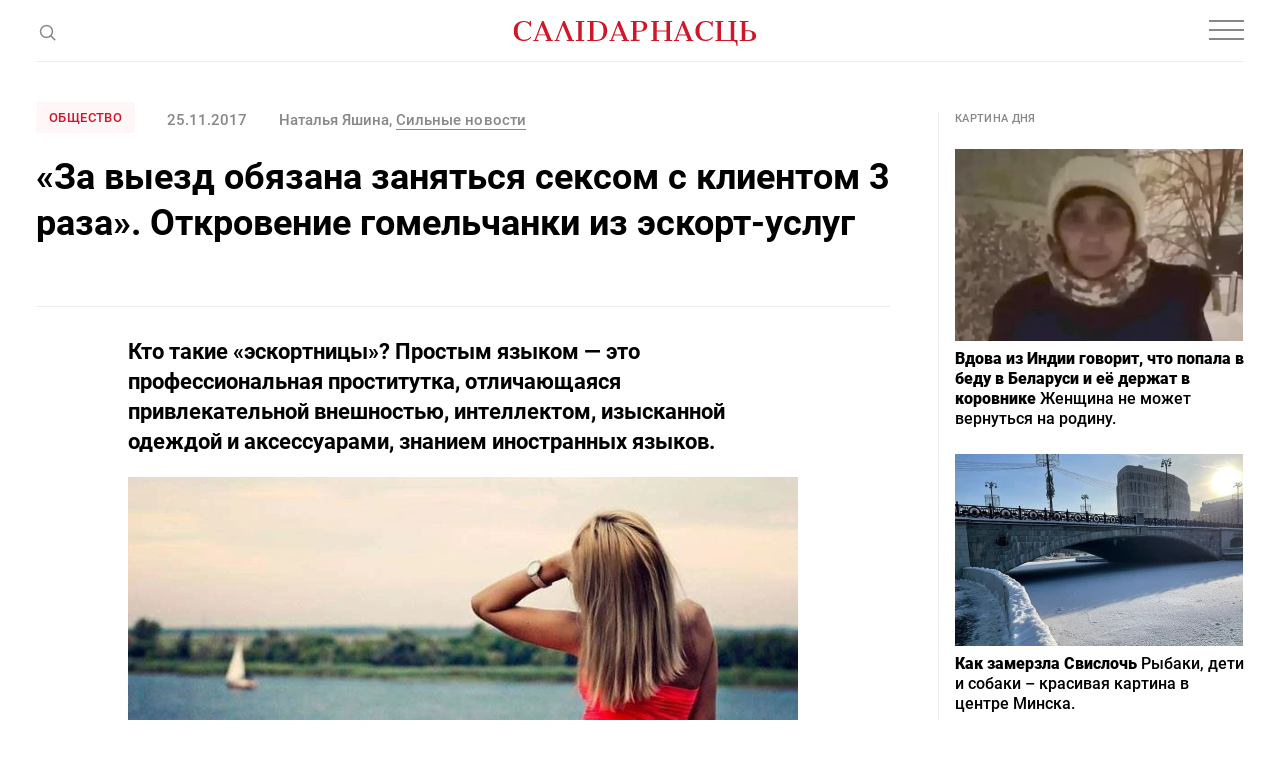

--- FILE ---
content_type: text/html; charset=UTF-8
request_url: https://gazetaby.com/post/za-vyezd-obyazana-zanyatsya-seksom-s-klientom-3-raza-otkrovenie-gomelchanki-iz-eskort-uslug/132397/
body_size: 37103
content:
<!DOCTYPE html>
<html class="article-page" prefix="og: http://ogp.me/ns#" lang="ru-RU">
<head>
    <meta charset="UTF-8">
    <meta name="viewport" content="width=device-width, initial-scale=1">
    <meta name="format-detection" content="telephone=no">
    <meta name="csrf-param" content="_csrf">
<meta name="csrf-token" content="zJhGOWkVcRL4FBmvhqlRHJs0-tEcZW1TdjUXb6LhNR_6zSdzMHhBX81wfZ_q_AIry1m1uFcmIyQORnMt95h7Rg==">
    <title>«За выезд обязана заняться сексом с клиентом 3 раза». Откровение гомельчанки из эскорт-услуг - Салiдарнасць</title>

    <!-- START Head Additional Code -->
    <!-- Google Tag Manager -->
<script>(function(w,d,s,l,i){w[l]=w[l]||[];w[l].push({'gtm.start':
new Date().getTime(),event:'gtm.js'});var f=d.getElementsByTagName(s)[0],
j=d.createElement(s),dl=l!='dataLayer'?'&l='+l:'';j.async=true;j.src=
'https://www.googletagmanager.com/gtm.js?id='+i+dl;f.parentNode.insertBefore(j,f);
})(window,document,'script','dataLayer','GTM-W39CL2T');</script>
<!-- End Google Tag Manager -->

<!-- Google Adsense -->
<script async src="https://pagead2.googlesyndication.com/pagead/js/adsbygoogle.js?client=ca-pub-2547180342824669"
     crossorigin="anonymous"></script>

<script async src="https://pagead2.googlesyndication.com/pagead/js/adsbygoogle.js?client=ca-pub-5954750761965865"
     crossorigin="anonymous"></script>


<!-- (C)2000-2017 Gemius SA - gemiusPrism  / gazetaby.com/Home Page -->
<!--<script type="text/javascript">-->
<!--    &lt;!&ndash;//&ndash;&gt;<![CDATA[//>&lt;!&ndash;-->
<!--    var pp_gemius_identifier = 'bI3gxNwBG0kCwX9fm7hulIXCrjyF2INi.FrUQLeyAc7.B7';-->

<!--    // lines below shouldn't be edited-->
<!--    function gemius_pending(i) {-->
<!--        window[i] = window[i] || function () {-->
<!--            var x = window[i + '_pdata'] = window[i + '_pdata'] || [];-->
<!--            x[x.length] = arguments;-->
<!--        };-->
<!--    };gemius_pending('gemius_hit');-->
<!--    gemius_pending('gemius_event');-->
<!--    gemius_pending('pp_gemius_hit');-->
<!--    gemius_pending('pp_gemius_event');-->
<!--    (function (d, t) {-->
<!--        try {-->
<!--            var gt = d.createElement(t), s = d.getElementsByTagName(t)[0],-->
<!--                l = 'http' + ((location.protocol == 'https:') ? 's' : '');-->
<!--            gt.setAttribute('async', 'async');-->
<!--            gt.setAttribute('defer', 'defer');-->
<!--            gt.src = l + '://gaby.hit.gemius.pl/xgemius.js';-->
<!--            s.parentNode.insertBefore(gt, s);-->
<!--        } catch (e) {-->
<!--        }-->
<!--    })(document, 'script');-->
<!--    //&ndash;&gt;<!]]>-->
<!--</script>-->

<!-- Meta Pixel Code -->
<script>
!function(f,b,e,v,n,t,s)
{if(f.fbq)return;n=f.fbq=function(){n.callMethod?
n.callMethod.apply(n,arguments):n.queue.push(arguments)};
if(!f._fbq)f._fbq=n;n.push=n;n.loaded=!0;n.version='2.0';
n.queue=[];t=b.createElement(e);t.async=!0;
t.src=v;s=b.getElementsByTagName(e)[0];
s.parentNode.insertBefore(t,s)}(window, document,'script',
'https://connect.facebook.net/en_US/fbevents.js');
fbq('init', '1894857347353190');
fbq('track', 'PageView');
</script>
<noscript><img height="1" width="1" style="display:none"
src="https://www.facebook.com/tr?id=1894857347353190&ev=PageView&noscript=1"
/></noscript>
<!-- End Meta Pixel Code -->

<link rel="manifest" href="/manifest.json">

<meta name="yandex-verification" content="698fee08d3316732" />

<meta name="pmail-verification" content="5c23f042b6d07e1769bc4c57fac61d1f">

<!-- Попап вечерняя рассылка -->
<script src="//web.webformscr.com/apps/fc3/build/loader.js" async sp-form-id="7e0b8d5bf55e1e9c2121632d498b1b815d59dc6f09ea4bb736c9d130a65eda4e"></script>

<!-- Верификация в Яндекс.Вебмастере для домена gazetaby.media -->
<meta name="yandex-verification" content="f2d6ac5b4c6e3e75" />

<!-- Верификация Google Search Console -->
<meta name="google-site-verification" content="gPFxT1DfmauU1JY6hrtQ1hzSD1MEWw59ccL23snaSBc" />

<meta name="yandex-verification" content="8c8e27a14db091b6" />
    <!-- END Head Additional Code -->

    <!-- START OneSignal Code -->
    <!--<link rel="manifest" href="/manifest.json" />-->
<!--<script src="https://cdn.onesignal.com/sdks/OneSignalSDK.js" async=""></script>-->
<!--<script>-->
<!--  var OneSignal = window.OneSignal || [];-->
<!--  OneSignal.push(function() {-->
<!--    OneSignal.init({-->
<!--        appId: "4e2700ab-8bb7-4b79-99ac-2757ccb482f9",-->
<!--        safari_web_id: "web.onesignal.auto.3437296f-1581-4c9c-99a7-ef947df2b18c",-->
<!--        autoRegister: false,-->
<!--        notifyButton: {-->
<!--enable: false /* Set to false to hide */-->
<!--        },-->
<!--        httpPermissionRequest: {-->
<!--            modalTitle: "Салiдарнасць"-->
<!--        },-->
<!--	    promptOptions: {-->
<!--            actionMessage: "Подписаться на новости",-->
<!--            acceptButtonText: "Да",-->
<!--            cancelButtonText: "Нет, спасибо",-->
<!--    		exampleNotificationCaption: "Вы сможете отписаться в любой момент",-->
<!--    		exampleNotificationTitleDesktop: "Пример уведомления",-->
<!--    		exampleNotificationMessageDesktop: "Это пример уведомления",-->
<!--    		exampleNotificationTitleMobile: "Пример уведомления",-->
<!--    		exampleNotificationMessageMobile: "Это пример уведомления",-->
<!--            showCredit: true,-->
<!--        }, -->
<!--        welcomeNotification: {disable: true}-->
<!--    });-->
<!--  });-->
<!--</script>-->
    <!-- END OneSignal Code -->

    <meta property="og:category" content="Общество">
<meta property="og:type" content="article">
<meta property="og:site_name" content="Салідарнасць">
<meta property="og:url" content="https://gazetaby.com/post/za-vyezd-obyazana-zanyatsya-seksom-s-klientom-3-raza-otkrovenie-gomelchanki-iz-eskort-uslug/132397/">
<meta property="og:title" content="«За выезд обязана заняться сексом с клиентом 3 раза». Откровение гомельчанки из эскорт-услуг - Салiдарнасць">
<meta property="og:image" content="https://gazetaby.com/uploads/2017/11/gomel25-1s.jpg">
<link href="https://gazetaby.com/post/za-vyezd-obyazana-zanyatsya-seksom-s-klientom-3-raza-otkrovenie-gomelchanki-iz-eskort-uslug/132397/amp/" rel="amphtml">
<link href="/css/style.css?v=1691419506" rel="stylesheet">
<link href="/css/custom.css?v=1694521420" rel="stylesheet">
<script>var frontParams = {"basePath":"https:\/\/gazetaby.com","language":"ru-RU","statsUrl":"\/rating\/stats\/","countP":10,"afterP":5,"countP2":12,"afterP2":8};</script>    
    <script type="application/ld+json">{"@context":"https:\/\/schema.org","@type":"NewsArticle","headline":"\u00ab\u0417\u0430 \u0432\u044b\u0435\u0437\u0434 \u043e\u0431\u044f\u0437\u0430\u043d\u0430 \u0437\u0430\u043d\u044f\u0442\u044c\u0441\u044f \u0441\u0435\u043a\u0441\u043e\u043c \u0441 \u043a\u043b\u0438\u0435\u043d\u0442\u043e\u043c 3 \u0440\u0430\u0437\u0430\u00bb. \u041e\u0442\u043a\u0440\u043e\u0432\u0435\u043d\u0438\u0435 \u0433\u043e\u043c\u0435\u043b\u044c\u0447\u0430\u043d\u043a\u0438 \u0438\u0437 \u044d\u0441\u043a\u043e\u0440\u0442-\u0443\u0441\u043b\u0443\u0433","image":["https:\/\/gazetaby.com\/uploads\/2017\/11\/gomel25-1s.jpg"],"datePublished":"2017-11-25 16:08:00","author":[{"@type":"Person","name":"\u041d\u0430\u0442\u0430\u043b\u044c\u044f \u042f\u0448\u0438\u043d\u0430, \u0421\u0438\u043b\u044c\u043d\u044b\u0435 \u043d\u043e\u0432\u043e\u0441\u0442\u0438","url":"https:\/\/www.gazetaby.com\/"}]}</script>
    <link rel="canonical" href="https://gazetaby.com/post/za-vyezd-obyazana-zanyatsya-seksom-s-klientom-3-raza-otkrovenie-gomelchanki-iz-eskort-uslug/132397/" />
    <link rel="alternate" type="application/rss+xml" title="Салiдарнасць - Лента новостей" href="http://feeds.feedburner.com/gazetabycom" />

</head>
<body>

<!-- Google Tag Manager (noscript) -->
<noscript><iframe src="https://www.googletagmanager.com/ns.html?id=GTM-W39CL2T"
height="0" width="0" style="display:none;visibility:hidden"></iframe></noscript>
<!-- End Google Tag Manager (noscript) -->


<div id="all">
    <header id="header">
        <div class="nav-box">
            <div class="container">
                <nav id="nav">
                    <ul><li><a href="/category/vojna/">Война</a></li>
<li><a href="/category/novosti/">Новости</a></li>
<li><a href="/category/politika/">Политика</a></li>
<li><a href="/category/obshhestvo/">Общество</a></li>
<li><a href="/category/kommentarii/">Комментарии</a></li>
<li><a href="/category/profsoyuzy/">Профсоюзы</a></li>
<li><a href="/post/za-vyezd-obyazana-zanyatsya-seksom-s-klientom-3-raza-otkrovenie-gomelchanki-iz-eskort-uslug/132397/" class="dots"><svg width="20" height="4" viewBox="0 0 20 4" fill="none"><circle cx="2" cy="2" r="2" fill="#888"/><circle cx="10" cy="2" r="2" fill="#888"/><circle cx="18" cy="2" r="2" fill="#888"/></svg></a>
<ul id="nav-dropdown1" class="nav-dropdown">
<li><a href="/category/koktejl/">Коктейль</a></li>
<li><a href="/category/ekonomika/">Экономика</a></li>
<li><a href="/category/skandaly/">Скандалы</a></li>
</ul>
</li></ul>                    <ul class="special-projects-list"><li class="title">Спецпроекты:</li>
<li><a href="/category/filin/">Филин</a></li>
<li><a href="/category/dnevnik-vojny/">Дневник войны</a></li>
<li><a href="/category/zhenshhiny/">Женщины</a></li>
<li><a href="/category/eto-evropa/">Это Европа</a></li>
<li><a href="/category/tranzit/">Транзит</a></li>
<li><a href="/category/neabyyakavyya/">Неабыякавыя</a></li></ul>                </nav>

                
                <div class="social-links-box">
                    <div class="social-links">
                        <a href="https://t.me/gazetaby" class="icon" target="_blank"><svg width="16" height="12" viewBox="0 0 16 12" fill="none"><path d="M14.9685 1.09389L12.8435 11.0314C12.7602 11.3856 12.6144 11.6147 12.406 11.7189C12.2185 11.8022 11.9789 11.7606 11.6873 11.5939L8.46853 9.21889L6.90603 10.7189C6.80187 10.8231 6.71853 10.896 6.65603 10.9376C6.55187 11.0001 6.41645 11.0314 6.24978 11.0314L6.49978 7.75014L12.4685 2.34389C12.5519 2.28139 12.5727 2.22931 12.531 2.18764C12.5102 2.12514 12.4477 2.10431 12.3435 2.12514C12.2602 2.12514 12.1664 2.15639 12.0623 2.21889L4.68728 6.87514L1.49978 5.87514C1.14562 5.77097 0.97895 5.61472 0.999783 5.40639C1.02062 5.19806 1.23937 5.01056 1.65603 4.84389L14.0623 0.0626395C14.3748 -0.0415272 14.6248 0.000139505 14.8123 0.18764C14.9998 0.354306 15.0519 0.656389 14.9685 1.09389Z" fill="#888"/></svg></a>

<a href="https://www.facebook.com/gazetaby/" class="icon" target="_blank"><svg width="9" height="16" viewBox="0 0 9 16" fill="none"><path d="M2.40625 16V8.84375H0V6H2.40625V3.75C2.40625 2.5625 2.73958 1.64583 3.40625 1C4.07292 0.333333 4.95833 0 6.0625 0C6.95833 0 7.6875 0.0416667 8.25 0.125V2.65625H6.75C6.1875 2.65625 5.80208 2.78125 5.59375 3.03125C5.42708 3.23958 5.34375 3.57292 5.34375 4.03125V6H8L7.625 8.84375H5.34375V16H2.40625Z" fill="#888"/></svg></a>

<a href="https://www.instagram.com/gazetabycom/" class="icon" target="_blank"><svg width="14" height="14" viewBox="0 0 14 14" fill="none"><path d="M7 3.40625C6.35417 3.40625 5.75 3.57292 5.1875 3.90625C4.64583 4.21875 4.20833 4.65625 3.875 5.21875C3.5625 5.76042 3.40625 6.35417 3.40625 7C3.40625 7.64583 3.5625 8.25 3.875 8.8125C4.20833 9.35417 4.64583 9.79167 5.1875 10.125C5.75 10.4375 6.35417 10.5938 7 10.5938C7.64583 10.5938 8.23958 10.4375 8.78125 10.125C9.34375 9.79167 9.78125 9.35417 10.0938 8.8125C10.4271 8.25 10.5938 7.64583 10.5938 7C10.5938 6.35417 10.4271 5.76042 10.0938 5.21875C9.78125 4.65625 9.34375 4.21875 8.78125 3.90625C8.23958 3.57292 7.64583 3.40625 7 3.40625ZM7 9.34375C6.35417 9.34375 5.80208 9.11458 5.34375 8.65625C4.88542 8.19792 4.65625 7.64583 4.65625 7C4.65625 6.35417 4.88542 5.80208 5.34375 5.34375C5.80208 4.88542 6.35417 4.65625 7 4.65625C7.64583 4.65625 8.19792 4.88542 8.65625 5.34375C9.11458 5.80208 9.34375 6.35417 9.34375 7C9.34375 7.64583 9.11458 8.19792 8.65625 8.65625C8.19792 9.11458 7.64583 9.34375 7 9.34375ZM11.5938 3.25C11.5729 3.47917 11.4792 3.67708 11.3125 3.84375C11.1667 4.01042 10.9792 4.09375 10.75 4.09375C10.5208 4.09375 10.3229 4.01042 10.1562 3.84375C9.98958 3.67708 9.90625 3.47917 9.90625 3.25C9.90625 3.02083 9.98958 2.82292 10.1562 2.65625C10.3229 2.48958 10.5208 2.40625 10.75 2.40625C10.9792 2.40625 11.1771 2.48958 11.3438 2.65625C11.5104 2.82292 11.5938 3.02083 11.5938 3.25ZM13.9688 4.09375C13.9271 3.48958 13.8333 2.96875 13.6875 2.53125C13.5 2.01042 13.2083 1.5625 12.8125 1.1875C12.4375 0.791667 11.9896 0.5 11.4688 0.3125C11.0312 0.166667 10.5104 0.0833333 9.90625 0.0625C9.32292 0.0208333 8.35417 0 7 0C5.64583 0 4.66667 0.0208333 4.0625 0.0625C3.47917 0.0833333 2.96875 0.166667 2.53125 0.3125C2.01042 0.5 1.55208 0.791667 1.15625 1.1875C0.78125 1.5625 0.5 2.01042 0.3125 2.53125C0.166667 2.96875 0.0729167 3.48958 0.03125 4.09375C0.0104167 4.67708 0 5.64583 0 7C0 8.35417 0.0104167 9.33333 0.03125 9.9375C0.0729167 10.5208 0.166667 11.0312 0.3125 11.4688C0.5 11.9896 0.78125 12.4479 1.15625 12.8438C1.55208 13.2188 2.01042 13.4896 2.53125 13.6562C2.96875 13.8229 3.47917 13.9167 4.0625 13.9375C4.66667 13.9792 5.64583 14 7 14C8.35417 14 9.32292 13.9792 9.90625 13.9375C10.5104 13.9167 11.0312 13.8333 11.4688 13.6875C11.9896 13.5 12.4375 13.2188 12.8125 12.8438C13.2083 12.4479 13.5 11.9896 13.6875 11.4688C13.8333 11.0312 13.9167 10.5208 13.9375 9.9375C13.9792 9.33333 14 8.35417 14 7C14 5.64583 13.9896 4.67708 13.9688 4.09375ZM12.4688 11.125C12.2188 11.75 11.7708 12.1979 11.125 12.4688C10.7917 12.5938 10.2292 12.6771 9.4375 12.7188C9 12.7396 8.35417 12.75 7.5 12.75H6.5C5.66667 12.75 5.02083 12.7396 4.5625 12.7188C3.79167 12.6771 3.22917 12.5938 2.875 12.4688C2.25 12.2188 1.80208 11.7708 1.53125 11.125C1.40625 10.7708 1.32292 10.2083 1.28125 9.4375C1.26042 8.97917 1.25 8.33333 1.25 7.5V6.5C1.25 5.66667 1.26042 5.02083 1.28125 4.5625C1.32292 3.77083 1.40625 3.20833 1.53125 2.875C1.78125 2.22917 2.22917 1.78125 2.875 1.53125C3.22917 1.40625 3.79167 1.32292 4.5625 1.28125C5.02083 1.26042 5.66667 1.25 6.5 1.25H7.5C8.33333 1.25 8.97917 1.26042 9.4375 1.28125C10.2292 1.32292 10.7917 1.40625 11.125 1.53125C11.7708 1.78125 12.2188 2.22917 12.4688 2.875C12.5938 3.20833 12.6771 3.77083 12.7188 4.5625C12.7396 5 12.75 5.64583 12.75 6.5V7.5C12.75 8.33333 12.7396 8.97917 12.7188 9.4375C12.6771 10.2083 12.5938 10.7708 12.4688 11.125Z" fill="#888"/></svg></a>

<a href="https://www.tiktok.com/@gazetaby" class="icon" target="_blank"><svg width="14" height="17" viewBox="0 0 14 17" fill="none" xmlns="http://www.w3.org/2000/svg"><g clip-path="url(#clip0_1025_32238)"><path d="M14.0008 6.70227C12.625 6.70556 11.283 6.2765 10.1643 5.4757V11.0607C10.1639 12.0951 9.84771 13.1047 9.25803 13.9546C8.66835 14.8045 7.83327 15.454 6.86444 15.8165C5.89562 16.1789 4.83923 16.237 3.83653 15.9828C2.83384 15.7287 1.93263 15.1745 1.25341 14.3943C0.574187 13.6142 0.149334 12.6452 0.0356554 11.6171C-0.0780232 10.5889 0.124892 9.55061 0.617268 8.64091C1.10964 7.73121 1.86801 6.9935 2.79097 6.52644C3.71392 6.05939 4.75747 5.88523 5.78207 6.02727V8.83633C5.31321 8.68885 4.80974 8.69329 4.34355 8.84902C3.87737 9.00475 3.47231 9.3038 3.18623 9.70347C2.90014 10.1031 2.74766 10.583 2.75055 11.0745C2.75345 11.566 2.91157 12.044 3.20235 12.4403C3.49312 12.8366 3.90167 13.1308 4.36966 13.281C4.83765 13.4313 5.34114 13.4298 5.80823 13.2768C6.27532 13.1238 6.68213 12.8271 6.97055 12.4291C7.25898 12.0312 7.41427 11.5522 7.41426 11.0607V0.142578H10.1643C10.1624 0.374809 10.1818 0.606724 10.2224 0.835391C10.3179 1.34585 10.5166 1.83146 10.8063 2.2625C11.096 2.69353 11.4705 3.06095 11.9071 3.34227C12.5281 3.75292 13.2563 3.9718 14.0008 3.97164V6.70227Z" fill="#888888"/></g><defs><clipPath id="clip0_1025_32238"><rect width="14" height="16" fill="white" transform="translate(0 0.142578)"/></clipPath></defs></svg></a>

<a href="https://www.youtube.com/channel/UCewCc-SFaYvMX__bRx9Y6aw" class="icon" target="_blank"><svg width="16" height="16" viewBox="0 0 16 16" fill="none" xmlns="http://www.w3.org/2000/svg"><g clip-path="url(#clip0_1025_32230)"><path d="M13.0767 2.12275C10.674 1.95875 5.32267 1.95942 2.92333 2.12275C0.325333 2.30008 0.0193333 3.86942 0 8.00008C0.0193333 12.1234 0.322667 13.6994 2.92333 13.8774C5.32333 14.0408 10.674 14.0414 13.0767 13.8774C15.6747 13.7001 15.9807 12.1308 16 8.00008C15.9807 3.87675 15.6773 2.30075 13.0767 2.12275ZM6 10.6668V5.33342L11.3333 7.99542L6 10.6668Z" fill="#888888"/></g><defs><clipPath id="clip0_1025_32230"><rect width="16" height="16" fill="white"/></clipPath></defs></svg></a>
                    </div>
                </div>
            </div>
        </div>
        <div class="container">
            <span class="js-open-search" title="Поиск">
                <svg class="open" width="19" height="19" viewBox="0 0 19 19" fill="none">
                    <circle cx="9.48329" cy="9.4834" r="5.9557" transform="rotate(-45 9.48329 9.4834)" stroke="#888" stroke-width="1.5"/>
                    <path d="M13.4355 13.4346L18.1772 18.1762" stroke="#888" stroke-width="1.5"/>
                </svg>
                <svg class="close" width="16" height="15" viewBox="0 0 16 15" fill="none">
                    <path fill-rule="evenodd" clip-rule="evenodd" d="M0.707107 14.8492L14.8492 0.707061L14.1421 -4.55379e-05L0 14.1421L0.707107 14.8492Z" fill="#888"/>
                    <path fill-rule="evenodd" clip-rule="evenodd" d="M1 0.14209L0.292893 0.849197L14.435 14.9913L15.1421 14.2842L1 0.14209Z" fill="#888"/>
                </svg>
            </span>
            <div class="search-form-box">
                <form class="search-form" action="/search/" method="get">
                    <div class="search-form-wrap">
                        <span class="js-close-search" title="Закрыть"></span>
                        <div class="field on-focus">
                            <input type="text" name="text" class="form-control" placeholder="Поиск">
                        </div>
                        <button type="submit" class="search-btn" title="Поиск">
                            <svg width="19" height="19" viewBox="0 0 19 19" fill="none">
                                <circle cx="9.48329" cy="9.4834" r="5.9557" transform="rotate(-45 9.48329 9.4834)" stroke="#888" stroke-width="1.5"/>
                                <path d="M13.4355 13.4346L18.1772 18.1762" stroke="#888" stroke-width="1.5"/>
                            </svg>
                        </button>
                    </div>
                </form>
            </div>
            <a href="/" id="logo">
                <svg width="244" height="26" viewBox="0 0 244 26" fill="none">
                    <g clip-path="url(#clip-logo-header)">
                        <path d="M221.36 18.9321C221.36 19.0064 219.541 20.0087 219.541 20.0087C220.952 20.0087 221.954 20.4913 222.548 21.4564C222.993 22.236 223.253 23.461 223.327 25.1686H224.33V18.895H221.36V18.9321Z" fill="#CF172B"/>
                        <path d="M16.2573 1.67048C16.5914 1.1879 16.777 0.631072 16.8141 0H17.8906V5.45692H16.777C16.5171 4.08341 15.8489 3.00687 14.6982 2.22731C13.5845 1.44775 12.3595 1.03941 11.0231 1.03941C6.60559 1.03941 4.45252 4.04628 4.48964 10.0229C4.52677 12.3987 5.00935 14.3662 5.9374 15.9624C7.05105 17.7814 8.61017 18.7094 10.7261 18.7094C12.3224 18.7094 13.6587 18.4496 14.7724 17.8927C15.8861 17.3359 16.7399 16.6306 17.3709 15.7026L18.0391 16.2965C17.705 17.0761 17.0368 17.8185 15.9603 18.5238C14.5126 19.489 12.7307 20.0087 10.5405 20.0087C7.45939 20.0087 5.00935 19.0806 3.19038 17.1874C1.37141 15.3313 0.443359 12.9184 0.443359 10.0229C0.443359 7.1274 1.37141 4.71448 3.19038 2.82126C5.00935 0.965169 7.53364 0 10.7632 0C12.508 0 14.0671 0.371219 15.3664 1.07653C15.7376 1.26214 16.0345 1.48488 16.2573 1.67048Z" fill="#CF172B"/>
                        <path d="M20.1602 18.9693H21.5708L28.9209 0H30.4429L38.3128 18.9322H39.6491V19.9344H32.5217V18.9322H34.4892L32.596 14.3662H24.689L22.9814 18.9322H25.3201V19.9344H20.1602V18.9693ZM32.1876 13.401L28.4755 4.38038L25.0602 13.401H32.1876Z" fill="#CF172B"/>
                        <path d="M62.5469 18.9693H65.1083V1.03941H62.5098V0H71.1592V1.00229H68.5978V18.9322H71.1592V19.9344H62.5098V18.9693H62.5469Z" fill="#CF172B"/>
                        <path d="M74.2012 18.9693H76.7997V1.03941H74.1641V0H82.9619C88.1961 0 91.6113 1.67048 93.1333 4.97433C93.7644 6.34784 94.0985 7.94408 94.0985 9.8373C94.0985 12.3245 93.3932 14.5147 91.9454 16.3336C90.7947 17.8185 89.0871 18.8579 86.8597 19.489C85.709 19.8231 84.3355 19.9716 82.7763 19.9716H74.1641V18.9693H74.2012ZM82.665 18.9693C85.412 18.9693 87.3794 18.3011 88.5673 16.9276C89.7552 15.5541 90.3492 13.2525 90.3492 9.94866V9.54032C90.3121 6.38496 89.681 4.19477 88.456 2.93263C87.231 1.67048 85.3749 1.03941 82.8506 1.03941H80.3634V18.9693H82.665Z" fill="#CF172B"/>
                        <path d="M96.3301 18.9688H97.7407L105.091 0.0366211H106.613L114.483 18.9688H115.819V19.9711H108.692V18.9688H110.659L108.766 14.4028H100.859L99.1513 18.9688H101.49V19.9711H96.3301V18.9688ZM108.358 13.4005L104.645 4.37988L101.23 13.4005H108.358Z" fill="#CF172B"/>
                        <path d="M126.618 0C131.63 0 134.117 1.67048 134.117 5.01145C134.117 6.53345 133.671 7.72135 132.743 8.61228C131.815 9.5032 130.59 10.0971 129.031 10.3199C127.435 10.8025 126.73 10.6911 125.764 10.6911H123.389V18.8579H126.433V19.9344H117.746V18.8579H119.862V1.00229H117.746V0H126.618ZM126.358 9.8373C127.955 9.8373 129.068 9.31759 129.699 8.3153C130.182 7.57286 130.405 6.53345 130.405 5.19706C130.405 3.86068 130.145 2.85838 129.588 2.22731C128.92 1.44775 127.769 1.03941 126.136 1.03941H123.352V9.8373H126.358Z" fill="#CF172B"/>
                        <path d="M138.164 18.9693H140.206V1.03941H138.164V0H145.923V1.00229H143.732V9.42896H153.458V1.00229H151.268V0H159.027V1.00229H156.985V18.9322H159.027V19.9344H151.268V18.9322H153.458V10.4684H143.732V18.9693H145.923V19.9716H138.164V18.9693Z" fill="#CF172B"/>
                        <path d="M160.662 18.9688H162.073L169.423 0.0366211H170.945L178.815 18.9688H180.151V19.9711H173.024V18.9688H174.991L173.098 14.4028H165.191L163.483 18.9688H165.822V19.9711H160.662V18.9688ZM172.69 13.4005L168.977 4.37988L165.562 13.4005H172.69Z" fill="#CF172B"/>
                        <path d="M198.115 1.6705C198.449 1.18791 198.634 0.631084 198.671 1.24983e-05H199.748V5.45693H198.634C198.375 4.08342 197.706 3.00688 196.556 2.22732C195.442 1.44777 194.217 1.03942 192.881 1.03942C188.463 1.03942 186.31 4.0463 186.347 10.0229C186.384 12.3987 186.867 14.3662 187.795 15.9624C188.908 17.7814 190.468 18.7094 192.584 18.7094C194.18 18.7094 195.516 18.4496 196.63 17.8928C197.743 17.3359 198.597 16.6306 199.228 15.7026L199.897 16.2965C199.562 17.0761 198.894 17.8185 197.818 18.5238C196.37 19.489 194.588 20.0087 192.398 20.0087C189.317 20.0087 186.867 19.0807 185.048 17.1874C183.229 15.3313 182.301 12.9184 182.301 10.0229C182.301 7.12741 183.229 4.71449 185.048 2.82127C186.867 0.928059 189.391 -0.0371094 192.658 -0.0371094C194.402 -0.0371094 195.962 0.334109 197.261 1.03942C197.632 1.26216 197.892 1.48489 198.115 1.6705Z" fill="#CF172B"/>
                        <path d="M59.469 18.9693L51.5992 0H50.0772L42.727 18.9693H41.3164V19.9716H46.4763V18.9693H44.1377L49.6317 4.38038L55.6455 18.9693H53.678V19.9716H60.8054V18.9693H59.469Z" fill="#CF172B"/>
                        <path d="M207.916 1.03941H210.143V0H202.385V1.03941H204.426V18.9693H202.385V19.9716H221.28V18.9693H207.916V1.03941Z" fill="#CF172B"/>
                        <path d="M223.214 1.03941V0H215.455V1.03941H217.645V18.9693H215.455V19.9716H223.214V18.9693H221.172V1.03941H223.214Z" fill="#CF172B"/>
                        <path d="M226.582 19.9716V18.9693H228.698V1.11366H226.582V0H235.269V1.11366H232.225V9.28047H234.6C235.566 9.28047 238.127 9.39183 237.867 9.65169C239.426 9.91154 240.651 10.4684 241.579 11.3593C242.507 12.2502 242.953 13.4752 242.953 14.9601C242.953 18.3011 240.466 19.9716 235.454 19.9716H226.582ZM232.187 10.1714V18.9693H234.972C236.605 18.9693 237.756 18.5609 238.424 17.7814C238.981 17.1503 239.241 16.148 239.241 14.8116C239.241 13.4752 239.018 12.4358 238.535 11.6934C237.904 10.6911 236.791 10.1714 235.194 10.1714H232.187Z" fill="#CF172B"/>
                    </g>
                    <defs>
                        <clipPath id="clip-logo-header">
                            <rect width="243.557" height="25.2058" fill="white" transform="translate(0.443359)"/>
                        </clipPath>
                    </defs>
                </svg>
            </a>
            <div class="social-links">
                <a href="https://t.me/gazetaby" class="icon" target="_blank"><svg width="16" height="12" viewBox="0 0 16 12" fill="none"><path d="M14.9685 1.09389L12.8435 11.0314C12.7602 11.3856 12.6144 11.6147 12.406 11.7189C12.2185 11.8022 11.9789 11.7606 11.6873 11.5939L8.46853 9.21889L6.90603 10.7189C6.80187 10.8231 6.71853 10.896 6.65603 10.9376C6.55187 11.0001 6.41645 11.0314 6.24978 11.0314L6.49978 7.75014L12.4685 2.34389C12.5519 2.28139 12.5727 2.22931 12.531 2.18764C12.5102 2.12514 12.4477 2.10431 12.3435 2.12514C12.2602 2.12514 12.1664 2.15639 12.0623 2.21889L4.68728 6.87514L1.49978 5.87514C1.14562 5.77097 0.97895 5.61472 0.999783 5.40639C1.02062 5.19806 1.23937 5.01056 1.65603 4.84389L14.0623 0.0626395C14.3748 -0.0415272 14.6248 0.000139505 14.8123 0.18764C14.9998 0.354306 15.0519 0.656389 14.9685 1.09389Z" fill="#888"/></svg></a>

<a href="https://www.facebook.com/gazetaby/" class="icon" target="_blank"><svg width="9" height="16" viewBox="0 0 9 16" fill="none"><path d="M2.40625 16V8.84375H0V6H2.40625V3.75C2.40625 2.5625 2.73958 1.64583 3.40625 1C4.07292 0.333333 4.95833 0 6.0625 0C6.95833 0 7.6875 0.0416667 8.25 0.125V2.65625H6.75C6.1875 2.65625 5.80208 2.78125 5.59375 3.03125C5.42708 3.23958 5.34375 3.57292 5.34375 4.03125V6H8L7.625 8.84375H5.34375V16H2.40625Z" fill="#888"/></svg></a>

<a href="https://www.instagram.com/gazetabycom/" class="icon" target="_blank"><svg width="14" height="14" viewBox="0 0 14 14" fill="none"><path d="M7 3.40625C6.35417 3.40625 5.75 3.57292 5.1875 3.90625C4.64583 4.21875 4.20833 4.65625 3.875 5.21875C3.5625 5.76042 3.40625 6.35417 3.40625 7C3.40625 7.64583 3.5625 8.25 3.875 8.8125C4.20833 9.35417 4.64583 9.79167 5.1875 10.125C5.75 10.4375 6.35417 10.5938 7 10.5938C7.64583 10.5938 8.23958 10.4375 8.78125 10.125C9.34375 9.79167 9.78125 9.35417 10.0938 8.8125C10.4271 8.25 10.5938 7.64583 10.5938 7C10.5938 6.35417 10.4271 5.76042 10.0938 5.21875C9.78125 4.65625 9.34375 4.21875 8.78125 3.90625C8.23958 3.57292 7.64583 3.40625 7 3.40625ZM7 9.34375C6.35417 9.34375 5.80208 9.11458 5.34375 8.65625C4.88542 8.19792 4.65625 7.64583 4.65625 7C4.65625 6.35417 4.88542 5.80208 5.34375 5.34375C5.80208 4.88542 6.35417 4.65625 7 4.65625C7.64583 4.65625 8.19792 4.88542 8.65625 5.34375C9.11458 5.80208 9.34375 6.35417 9.34375 7C9.34375 7.64583 9.11458 8.19792 8.65625 8.65625C8.19792 9.11458 7.64583 9.34375 7 9.34375ZM11.5938 3.25C11.5729 3.47917 11.4792 3.67708 11.3125 3.84375C11.1667 4.01042 10.9792 4.09375 10.75 4.09375C10.5208 4.09375 10.3229 4.01042 10.1562 3.84375C9.98958 3.67708 9.90625 3.47917 9.90625 3.25C9.90625 3.02083 9.98958 2.82292 10.1562 2.65625C10.3229 2.48958 10.5208 2.40625 10.75 2.40625C10.9792 2.40625 11.1771 2.48958 11.3438 2.65625C11.5104 2.82292 11.5938 3.02083 11.5938 3.25ZM13.9688 4.09375C13.9271 3.48958 13.8333 2.96875 13.6875 2.53125C13.5 2.01042 13.2083 1.5625 12.8125 1.1875C12.4375 0.791667 11.9896 0.5 11.4688 0.3125C11.0312 0.166667 10.5104 0.0833333 9.90625 0.0625C9.32292 0.0208333 8.35417 0 7 0C5.64583 0 4.66667 0.0208333 4.0625 0.0625C3.47917 0.0833333 2.96875 0.166667 2.53125 0.3125C2.01042 0.5 1.55208 0.791667 1.15625 1.1875C0.78125 1.5625 0.5 2.01042 0.3125 2.53125C0.166667 2.96875 0.0729167 3.48958 0.03125 4.09375C0.0104167 4.67708 0 5.64583 0 7C0 8.35417 0.0104167 9.33333 0.03125 9.9375C0.0729167 10.5208 0.166667 11.0312 0.3125 11.4688C0.5 11.9896 0.78125 12.4479 1.15625 12.8438C1.55208 13.2188 2.01042 13.4896 2.53125 13.6562C2.96875 13.8229 3.47917 13.9167 4.0625 13.9375C4.66667 13.9792 5.64583 14 7 14C8.35417 14 9.32292 13.9792 9.90625 13.9375C10.5104 13.9167 11.0312 13.8333 11.4688 13.6875C11.9896 13.5 12.4375 13.2188 12.8125 12.8438C13.2083 12.4479 13.5 11.9896 13.6875 11.4688C13.8333 11.0312 13.9167 10.5208 13.9375 9.9375C13.9792 9.33333 14 8.35417 14 7C14 5.64583 13.9896 4.67708 13.9688 4.09375ZM12.4688 11.125C12.2188 11.75 11.7708 12.1979 11.125 12.4688C10.7917 12.5938 10.2292 12.6771 9.4375 12.7188C9 12.7396 8.35417 12.75 7.5 12.75H6.5C5.66667 12.75 5.02083 12.7396 4.5625 12.7188C3.79167 12.6771 3.22917 12.5938 2.875 12.4688C2.25 12.2188 1.80208 11.7708 1.53125 11.125C1.40625 10.7708 1.32292 10.2083 1.28125 9.4375C1.26042 8.97917 1.25 8.33333 1.25 7.5V6.5C1.25 5.66667 1.26042 5.02083 1.28125 4.5625C1.32292 3.77083 1.40625 3.20833 1.53125 2.875C1.78125 2.22917 2.22917 1.78125 2.875 1.53125C3.22917 1.40625 3.79167 1.32292 4.5625 1.28125C5.02083 1.26042 5.66667 1.25 6.5 1.25H7.5C8.33333 1.25 8.97917 1.26042 9.4375 1.28125C10.2292 1.32292 10.7917 1.40625 11.125 1.53125C11.7708 1.78125 12.2188 2.22917 12.4688 2.875C12.5938 3.20833 12.6771 3.77083 12.7188 4.5625C12.7396 5 12.75 5.64583 12.75 6.5V7.5C12.75 8.33333 12.7396 8.97917 12.7188 9.4375C12.6771 10.2083 12.5938 10.7708 12.4688 11.125Z" fill="#888"/></svg></a>

<a href="https://www.tiktok.com/@gazetaby" class="icon" target="_blank"><svg width="14" height="17" viewBox="0 0 14 17" fill="none" xmlns="http://www.w3.org/2000/svg"><g clip-path="url(#clip0_1025_32238)"><path d="M14.0008 6.70227C12.625 6.70556 11.283 6.2765 10.1643 5.4757V11.0607C10.1639 12.0951 9.84771 13.1047 9.25803 13.9546C8.66835 14.8045 7.83327 15.454 6.86444 15.8165C5.89562 16.1789 4.83923 16.237 3.83653 15.9828C2.83384 15.7287 1.93263 15.1745 1.25341 14.3943C0.574187 13.6142 0.149334 12.6452 0.0356554 11.6171C-0.0780232 10.5889 0.124892 9.55061 0.617268 8.64091C1.10964 7.73121 1.86801 6.9935 2.79097 6.52644C3.71392 6.05939 4.75747 5.88523 5.78207 6.02727V8.83633C5.31321 8.68885 4.80974 8.69329 4.34355 8.84902C3.87737 9.00475 3.47231 9.3038 3.18623 9.70347C2.90014 10.1031 2.74766 10.583 2.75055 11.0745C2.75345 11.566 2.91157 12.044 3.20235 12.4403C3.49312 12.8366 3.90167 13.1308 4.36966 13.281C4.83765 13.4313 5.34114 13.4298 5.80823 13.2768C6.27532 13.1238 6.68213 12.8271 6.97055 12.4291C7.25898 12.0312 7.41427 11.5522 7.41426 11.0607V0.142578H10.1643C10.1624 0.374809 10.1818 0.606724 10.2224 0.835391C10.3179 1.34585 10.5166 1.83146 10.8063 2.2625C11.096 2.69353 11.4705 3.06095 11.9071 3.34227C12.5281 3.75292 13.2563 3.9718 14.0008 3.97164V6.70227Z" fill="#888888"/></g><defs><clipPath id="clip0_1025_32238"><rect width="14" height="16" fill="white" transform="translate(0 0.142578)"/></clipPath></defs></svg></a>

<a href="https://www.youtube.com/channel/UCewCc-SFaYvMX__bRx9Y6aw" class="icon" target="_blank"><svg width="16" height="16" viewBox="0 0 16 16" fill="none" xmlns="http://www.w3.org/2000/svg"><g clip-path="url(#clip0_1025_32230)"><path d="M13.0767 2.12275C10.674 1.95875 5.32267 1.95942 2.92333 2.12275C0.325333 2.30008 0.0193333 3.86942 0 8.00008C0.0193333 12.1234 0.322667 13.6994 2.92333 13.8774C5.32333 14.0408 10.674 14.0414 13.0767 13.8774C15.6747 13.7001 15.9807 12.1308 16 8.00008C15.9807 3.87675 15.6773 2.30075 13.0767 2.12275ZM6 10.6668V5.33342L11.3333 7.99542L6 10.6668Z" fill="#888888"/></g><defs><clipPath id="clip0_1025_32230"><rect width="16" height="16" fill="white"/></clipPath></defs></svg></a>
            </div>
            <div class="js-open-nav">
                <span class="start-state">
                    <span></span>
                </span>
            </div>
        </div>
    </header>

    
    
<div class="content-grid has-aside">
    <div class="container">

        
        <div class="content-box">
            <main id="main">

                <div class="article-top-box">
                    <div class="top-wrap">
                                                    <a href="/category/obshhestvo/" class="category">Общество</a>
                                                <time class="date" datetime="2017-11-25T16:08:00+03:00">25.11.2017</time>
                        <div class="author">Наталья Яшина, <a href= http://odsgomel.org/ target="_blank">Сильные новости</a></div>
                    </div>
                    <h1>«За выезд обязана заняться сексом с клиентом 3 раза». Откровение гомельчанки из эскорт-услуг</h1>
                    <h2 class="sub-header custom-red"></h2>
                </div>

                
                    
                    
                                            <div class="subcontainer-custom">
                            <h2>Кто такие «эскортницы»? Простым языком — это профессиональная проститутка, отличающаяся привлекательной внешностью, интеллектом, изысканной одеждой и аксессуарами, знанием иностранных языков.</h2>
<p><img style='padding-left:0px'  src="/assets/webp/uploads/2017/11/gomel25-1.webp" /></p>
<p>Оля (имя изменено) уже три года работает в эскорте в Турции, Малайзии и Корее. За это время она потеряла любимого, научилась вычислять подставных полицейских, завязала с наркотиками и разочаровалась в дружбе. Что такое «эскорт» и почему это «бизнес не для слабаков», читайте в нашем репортаже.</p>
<p><strong>Предыстория</strong></p>
<p>Оля родилась в Гомеле, ей 28 лет. Окончила 11 классов и работала официанткой в клубе «Европа». Тяжелые отношения с матерью, которая постоянно выпивала, младший брат, содержать которого приходилось именно ей, подтолкнули ее уехать в Сочи в поисках больших заработков. Оля не скрывает, что в работе официанткой ей везде приходилось кокетничать с клиентами. Это приносило большие чаевые. Иногда случались курортные романы. Есть ли у них жены и дети, чем они зарабатывают на жизнь, Оля не интересовалась. Но сначала влюблялась сильно. Один из ее кавалеров без объяснений бросил ее, а через 2 дня снял квартиру в её же подъезде, но уже для новой своей девушки. Но каждый ее мужчина брал на себя все расходы. Постепенно желающих брать на себя содержание не только Оли, но и ее семьи, становилось все меньше.</p>
<p>Когда Сочи себя изжили, она вместе с подругой улетела в Москву. Но бешеный ритм, нереальные цены на жилье, сумасшедшая конкуренция на каждую вакансию, вымотали ее буквально за три месяца. Она вернулась домой. А дома ее родные, которые за эти годы привыкли не работать, а ждать денежных переводов. Решающим моментом стала болезнь матери — рак печени. Сказались годы алкоголизма. Операбельный, заметили рано. Нужны были деньги — много и прямо сейчас. Оля решила, что лучше похоронить свои принципы и гордость, чем ждать помощи, которой просить было не у кого.</p>
<p><img style='padding-left:0px'  src="/assets/webp/uploads/2017/11/gomel25-2.webp" /></p>
<p><strong>Первый контракт</strong></p>
<p>Кто такие «эскортницы»? Простым языком — это профессиональная проститутка, отличающаяся привлекательной внешностью, интеллектом, изысканной одеждой и аксессуарами, знанием иностранных языков. Чаще всего этот вид услуги называют «сопровождение». По словам Оли, современный эскорт не возможен без секса. Он является главным условием.</p>
<p>Свой первый контракт Оля получила в одном из Киприотских ночных клубов «Golden Girls» на три месяца.</p>
<p>«На Кипре проституция официально разрешена. Я получила рабочую визу. Мама думала, что я лечу работать официанткой. Она до сих пор не знает, чем я занимаюсь. Наверное, догадывается, но вопросы не задает. Первые три месяца я работала без выходных. Есть обязательная программа — это с 9 вечера до 1 ночи. В это время все девочки должны находиться в клубе. Все что от меня требовалось в клубе — 10-минутный танец возле шеста. Никаких навыков не нужно. Главное — изображать сексуальность. Ну и быть девочкой-праздником. Общаться с гостями клуба, танцевать, веселиться. На ночь гости клуба могут брать девочек с собой. Это называется «выезд». Клубу они платят 250 долларов. Утром всех должны снова привезти в клуб. За время выезда я обязана была заняться сексом с клиентом 3 раза. За дополнительные услуги была своя цена. Вообще за ночь можно было заработать до 500-600 долларов», — вспоминает Оля.</p>
<p>Все девочки живут в клубе. У каждой своя комната. Днем они предоставлены сами себе. Были случаи, когда клиенты выкупали Олю на несколько суток: «Как-то я просидела с клиентом в казино трое суток. Он не знал никаких иностранных языков, а я не знала турецкий. Потом нас с подругой выкупили российские футболисты. Они читали нам морали. Учили жизни. Вообще нам пить запрещено. Но мы так напились, что к утру просто передрались. Никто серьезно не пострадал. Утром нас на такси отправили в клуб. Но это не самый страшный случай. Однажды меня избил клиент. Я упала на пол, а он пинал меня ногами. Я рассказала директору клуба, больше этого человека в нашем клубе не было. На него написали заявление в полицию».</p>
<p>За первый свой контракт Оля заработала 24 000 долларов. В последующие контракты суммы были намного скромнее. Раз в месяц она высылает деньги домой. По приезду полностью погасила долг за лечение. Даже осталось на ремонт в квартире. Мечтала, что купит себе машину. Но деньги разлетелись буквально за месяц.</p>
<p><img style='padding-left:0px'  src="/assets/webp/uploads/2017/11/gomel25-3.webp" /></p>
<p><strong>Любовь там, где ее не может быть</strong></p>
<p>За время работы в клубе Оля вывела закономерность — можно зарабатывать больше, если влюблять в себя клиентов. Поклонников у нее становилось все больше. Богатый немец выкупил ее из клуба на две недели и увез в Стамбул. Мечтал забрать с собой в командировки по миру, но есть условия клуба — выкупить навсегда девушку стоило от 12 000 долларов. Где-то столько клуб зарабатывает в месяц на каждой девушке. Он «кормил» ее завтраками, что скоро переведет нужную сумму. Покупал нижнее белье за 300 долларов, даже успел познакомиться с Олиной мамой. Когда Оля поняла, что такой суммы у него точно не будет, вернулась в клуб.</p>
<p>Вскоре в ее жизни появился Эмин. У него была исламская семья и дети на Кипре. Он работал в клубной сфере. Был постоянным гостем «Golden Girls», другом владельца заведения. Их роман закрутился очень быстро. Все началось с выезда, куда Эмин взял Олю и нескольких других девочек с собой. После их встречи ей изменили обязанности. На выездах она бывала все реже и реже. Основной ее задачей стало — координировать других девушек. Помогать на месте. Все благодаря Эмину, который планировал открыть свой клуб в Стамбуле и забрать Олю к себе на работу администратором.</p>
<p><img style='padding-left:0px'  src="/assets/webp/uploads/2017/11/gomel25-4.webp" /></p>
<p>Когда Оля приехала навестить родных в Гомель, ей сообщили, что Эмина больше нет. Передозировка наркотиков. Оля предполагает, что это случилось не просто так. У Эмина было много завистников и конкурентов.</p>
<p>«Эмин был моей отдушиной. Что-то светлое в моей жизни, несмотря на всю ту грязь вокруг. Он мог заниматься сексом с кем хотел. Я иногда ездила на «выезд». Но у нас была огромная любовь. После его смерти внутри меня что-то сломалось. Прошло 2 года. Сейчас у меня есть парень, он из Стамбула. Ему 24. Мы познакомились в клубе. Но я не могу сказать, что я испытываю к нему хоть что-то. Просто привыкла. Да и пора задумываться о будущем. О семье. А он уже предложил переехать жить к его маме. Были разговоры о детях».</p>
<p>За время нашей беседы Олин телефон звонит каждые полчаса в Viber. Включается видеосвязь. На ломанном английском с турецким акцентом Оля старается показать в камере, что она сейчас не одна. Буквально пять секунд, и она сбрасывает звонок: «Он запрещает мне работать в эскорте. Контролирует постоянно мой телефон. Удалил все мои фото из соцсетей. Он сейчас в армии и звонит мне оттуда каждые полчаса. Думает, что я в Беларуси тоже могу работать. Смешно. Он еще не до конца осознает, что ему придется выкладывать определенную сумму в месяц на меня для моей семьи. Иначе речи не может идти о семье».</p>
<p><img style='padding-left:0px'  src="/assets/webp/uploads/2017/11/gomel25-5.webp" /></p>
<p><strong>Дружба на рабочем месте</strong></p>
<p>Как таковой дружбы в этой сфере не может быть. Так называемые «подруги» — это те, с кем удобнее вместе работать.</p>
<p>«Моя «подруга» Аня — профессиональная танцовщица из России. Она одна из самых высокооплачиваемых девушек на Кипре. За последний контракт она заработала больше 60 000 долларов за три месяца. В позапрошлом году за счет клуба она увеличила себе грудь за 4000 у.е. Правда, зрелище так себе. Она когда на шесте крутится, эти импланты постоянно куда-то подмышки сваливаются. Работать с ней было очень удобно. Правда, первое время. Она не только профессионально танцует, но и к сексу подходит так же. С каждым своим клиентом она старалась получать оргазм. Прям работник года! Она из кожи вон лезла, а я могла немного схалтурить. Но со временем отношения испортились. На один из выездов мы попали к двум туркам. Нас сразу опередили кого к кому. Мой клиент чувствовал себя плохо, перепил, и поэтому я просто сидела, гладила его по животу и разговаривала с ним. А Ане пришлось на соседнем диване отрабатывать за двоих. Потом меня отправили в клуб за наркотиками. А когда я вернулась, оказалось, что у них был групповой секс. Мы ехали в такси домой, и она начала мне высказывать, что все чаевые полагаются ей, потому что я ее «кинула», а ей было очень страшно. Она, наверное, думала, что я не знаю, что за такие дополнительные услуги ей неплохо заплатили. Да и бедная, так страшно ей было, что она потом с этими же мужиками улетела в Таиланд на две недели. Видела ее фото в Инстаграме».</p>
<p>Рассказывая про свою совместную работу с Аней, Оля не может сдержать улыбку.</p>
<p>«Моя цель была избежать всеми способами эти три секса с клиентом за ночь. Хоть это и было обязательством, мне попадались мужчины, которые могли заняться со мной один раз сексом минут на 15, а потом мы просто разговаривали. Был случай, после которого Аня перестала со мной работать. Наш клиент говорит мне «Вижу ты хорошая, личико у тебя доброе. А она выглядит как стерва. Значит, ты целуй меня в шею, а она пусть сосет».</p>
<p><img style='padding-left:0px'  src="/assets/webp/uploads/2017/11/gomel25-6.webp" /></p>
<p><strong>Наркотики</strong></p>
<p>Самый распространенный наркотик в этом бизнесе — кокаин. На нем сидят и клиенты, и девочки. По словам Оли, благодаря этому наркотику улучшается настроение и даже хочется заниматься сексом.</p>
<p>«Первый свой контракт я не слазила с кокаина. Он помогал мне работать три месяца без выходных. Пить нам было запрещено. Но некоторые заработали себе зависимость. Кто-то покупал его с неосторожностью и попадал в тюрьму. У меня получилось с него слезть. Еще мои клиенты постоянно закидывают в себя таблетки экстази. Но для меня это чуть не стало смертельно. Меня от клиента увезли домой еле живую. Я неделю приходила в себя. Сейчас я иногда позволяю себе употреблять. Все-таки с ним мне легче быть именно той, какой меня хотят видеть клиенты».</p>
<p><img style='padding-left:0px'  src="/assets/webp/uploads/2017/11/gomel25-7.webp" /></p>
<p><strong>Малайзия и Корея</strong></p>
<p>Больше года как Оля перестала ездить по контрактам в клуб. С тех пор как у нее появились отношения, она стала работать через сайты эскорт-услуг. Заказы она получает для себя, но отправляет туда девочек, которые просят ее находить им клиентов.</p>
<p>Первую свою поездку в Малайзию ей помогла организовать Аня. Они вместе съездили туда на разведку. Поработали там месяц и вернулись обратно в Стамбул, где они постоянно проживают.</p>
<p>Чаще всего Оля и ее девочки бывают в Малайзии и Корее. Обычно живут там от двух недель до двух месяцев. Заработать получается до 500 у.е. в день.</p>
<p>Все заказы она ищет через специальные группы в Whatsapp, куда менеджеры скидывают их с сайтов. По словам Оли, все они называются модельными агентствами. Таких групп у нее в телефоне больше десятка. По каждой стране и городу отдельно. Обязательным условием для работы через такие группы — по приезду в страну девушка обязана подтвердить свой приезд фотографией возле главной достопримечательности города с листиком в руках, где написана дата приезда. После этого менеджеры отправляют ей заказы с адресом отеля и временем.</p>
<p>Есть определенные правила, которые Оля соблюдает для своей безопасности. Проституция в этих страна запрещена. В отеле клиента они всегда уточняют на ресепшене его номер и фамилию. Отели должны быть дорогими: «Были подставные копы. Их вычислить очень легко. Я всех отправляю в душ перед сексом. Коп никогда не разденется. Самое главное не брать в руки деньги. У нас был случай, когда менеджеры выкупали девочек из участка».</p>
<p><img style='padding-left:0px'  src="/assets/webp/uploads/2017/11/gomel25-8.webp" /></p>
<p>Разница в работе между клубами и частными заказами в том, что в последних можно купить секс на 15 минут, полчаса, ночь или неделю. Все зависит от того, сколько готов заплатить клиент. А за деньги он может получить «All service» (англ. «полный сервис») — это когда девушка готова на любые капризы клиента.</p>
<p>«Когда я привожу девочек на заказ, бывало, что я просто сидела в туалете и ждала эти 15 минут. Иногда за дополнительную плату меня просили оставаться в комнате и наблюдать за процессом. Однажды на заказе от меня не просили заняться сексом. Клиент попросил пописать на него, а в это время он мастурбировал».</p>
<p>Для того, чтобы получать максимальное число хорошо оплачиваемых заказов Оля каждые полгода должна обновлять свое портфолио. Десяток фотографий хранятся на сайтах эскорт-услуг. Но иногда клиенту просто отправляются фотографии русских знаменитостей.</p>
<p>«Ну откуда в Малайзии будут знать кто такая Анна Семенович? Ее фотографии — самые ходовые у тех, кто еще не сделал свое портфолио. Просто на заказ отправляют кого-то похожего. Если клиент что-то подозревает, то говорим, что та девушка заболела, а вот эта сделает не хуже. All service все решает».</p>
<p><img style='padding-left:0px'  src="/assets/webp/uploads/2017/11/gomel25-9.webp" /></p>
<p><strong>Что дальше?</strong></p>
<p>Сейчас Оля не хочет что-то планировать или загадывать. В Гомель она вернулась, чтобы сделать Шенгенскую визу и повидать родных. За три года работы в эскорте она немного подтянула свой английский, и сейчас у нее есть возможность попробовать работать во Франции и Италии. Визу дали на 16 дней пребывания, и пока ее парень в армии еще 5 месяцев, у Оли есть время немного заработать. У нее была попытка уехать в Израиль, но на границе после 5 часов допроса в отдельной комнате, изучения ее телефона и досмотра багажа, ей поставили отказ в паспорт, и она улетела обратно в Стамбул.</p>
<p>В конечном итоге, после Нового Года Оля решила, что если останется в Стамбуле и ничего не получится в Европе, то она заведет ребенка и станет примерной женой.</p>
<p><em>Фото носят иллюстративный характер</em></p>                        </div>
                    
                
                
                <div class="article-tags">
                                    </div>

                <div class="bottom-wrap">
            <div class="share-box">
            <div class="share-links">
                <div class="simple-share" data-providers="facebook"></div>
                <a class="share-telegram-link" title="Telegram" href="https://t.me/share/url?url=https://gazetaby.com/post/za-vyezd-obyazana-zanyatsya-seksom-s-klientom-3-raza-otkrovenie-gomelchanki-iz-eskort-uslug/132397/&text=Салідарнасць. Главные новости Беларуси. Читайте больше интересного и важного в канале @gazetaby">
                    <svg width="17" height="15" viewBox="0 0 15 12" fill="none" xmlns="http://www.w3.org/2000/svg">
                        <path d="M14.9687 1.09416C15.0312 0.656661 15 0.375411 14.8125 0.187911C14.625 0.000411242 14.375 -0.0308388 14.0625 0.0629112L1.65623 4.84416C1.21873 5.03166 0.999982 5.21916 0.999982 5.40666C0.968732 5.62541 1.12498 5.78166 1.49998 5.87541L4.68748 6.87541L12.0625 2.21916C12.1562 2.15666 12.25 2.12541 12.3437 2.12541C12.4375 2.12541 12.5 2.12541 12.5312 2.18791C12.5625 2.25041 12.5312 2.28166 12.4687 2.34416L6.49998 7.75041L6.24998 11.0317C6.40623 11.0317 6.53123 11.0004 6.65623 10.9379C6.71873 10.9067 6.78123 10.8442 6.90623 10.7192L8.46873 9.21916L11.6875 11.5942C11.9687 11.7817 12.2187 11.8129 12.4062 11.7192C12.5937 11.6254 12.75 11.4067 12.8437 11.0317L14.9687 1.09416Z" fill="#333"/>
                    </svg>
                </a>
                <div class="simple-share" data-providers="twitter,vk,odnoklassniki"></div>
            </div>
        </div>
    
            <form class="ajax-rating-form" action="/rating/rating/132397/" method="post">
<input type="hidden" name="_csrf" value="zJhGOWkVcRL4FBmvhqlRHJs0-tEcZW1TdjUXb6LhNR_6zSdzMHhBX81wfZ_q_AIry1m1uFcmIyQORnMt95h7Rg==">        <input type='hidden' value='132397' name='id'>
        <input type='hidden' value='0' name='ans_num'>
        </form>    
            <div class="rate-article-box">
            <p>Оцените статью</p>
            <span>1</span>
            <span>2</span>
            <span>3</span>
            <span>4</span>
            <span>5</span>
        </div>
    
            <div class="rating-box">
            <svg width="17" height="17" viewBox="0 0 17 17" fill="none">
                <path d="M15.6965 5.99498L11.3277 5.36659L9.35281 1.38683C9.02365 0.698598 8.00627 0.668675 7.64719 1.38683L5.7022 5.36659L1.30351 5.99498C0.525509 6.11467 0.226279 7.07221 0.794817 7.64074L3.93674 10.7228L3.18866 15.0617C3.06897 15.8397 3.90681 16.4381 4.59504 16.079L8.51496 14.0144L12.405 16.079C13.0932 16.4381 13.931 15.8397 13.8113 15.0617L13.0633 10.7228L16.2052 7.64074C16.7737 7.07221 16.4745 6.11467 15.6965 5.99498Z" fill="#EDEDED"/>
            </svg>

                                                <p>Средний балл <span class="rating">2</span><span class="voted">(2)</span></p>
                                    </div>
    

</div>

                <div class="banner-box banner-desktop auto-width" id="bottom2_news_ad_banner_inner_desktop"><a href="https://tinyurl.com/3kk2xt7s" target="_blank">
<img src="/assets/webp/uploads/2024/09/promo-tg-women-728x90.webp" alt="">
</a></div>                    <div class="articles-grid">
                        <div class="title-box">
                            <p class="title">Читайте еще</p>
                        </div>
                        <div class="swiper-slider">
                            <div class="swiper-container">
                                <div class="swiper-wrapper">
                                                                            <a href="/post/kak-zamerzla-svisloch/211932/" class="swiper-slide item">
                                                                                            <img src="/assets/webp/assets/resized/288-192-crop/uploads/2026/01/svislach_zima200.webp" alt="">
                                                                                        <p class="text">Как замерзла Свислочь</p>
                                        </a>
                                                                            <a href="/post/ispaniya-pryznae-praterminavanyya-pashparty-belarusau/211926/" class="swiper-slide item">
                                                                                            <img src="/assets/webp/assets/resized/288-192-crop/uploads/2026/01/21-2.webp" alt="">
                                                                                        <p class="text">Іспанія прызнае пратэрмінаваныя пашпарты беларусаў</p>
                                        </a>
                                                                            <a href="/post/v-sbornoj-tolko-devushki-skolko-belaruskix-sportsmenov-poedut-na-zimny/211915/" class="swiper-slide item">
                                                                                            <img src="/assets/webp/assets/resized/288-192-crop/uploads/2026/01/oi2026.webp" alt="">
                                                                                        <p class="text">В сборной только девушки. Сколько беларуских спортсменов поедут на зимнюю Олимпиаду</p>
                                        </a>
                                                                            <a href="/post/iz-za-odnogo-cheloveka-kotoryj-gotov-na-vse-radi-soxraneniya-svoej-vla/211913/" class="swiper-slide item">
                                                                                            <img src="/assets/resized/288-192-crop/uploads/2026/01/image_2026-01-20_13-31-52%201.png" alt="">
                                                                                        <p class="text">«Из-за одного человека, который готов на все ради сохранения своей власти, нас просто выбросили из страны»</p>
                                        </a>
                                                                            <a href="/post/konvejer-repressij-v-belarusi-za-reshetkoj-po-politicheskim-motivam-na/211912/" class="swiper-slide item">
                                                                                            <img src="/assets/resized/288-192-crop/uploads/2026/01/zamezhniki_2%201.jpg" alt="">
                                                                                        <p class="text">Конвейер репрессий. Прокуратура нашла в книге о БНР несоответствие директиве Лукашенко. Работника «Мозырьсоли» осудили за «Гаюн». Сколько иностранцев сидят в Беларуси за «политику»</p>
                                        </a>
                                                                            <a href="/post/cifra-dnya-skolko-dnej-shary-z-kontrabandoj-ne-zaletali-iz-belarusi-v-/211911/" class="swiper-slide item">
                                                                                            <img src="/assets/webp/assets/resized/288-192-crop/uploads/2025/12/shar-28-2.webp" alt="">
                                                                                        <p class="text">Цифра дня. Сколько дней шары з контрабандой не залетали из Беларуси в Литву</p>
                                        </a>
                                                                    </div>
                            </div>
                        </div>
                    </div>
                
                
                
                                    <div class="banner-desktop auto-width" style="border-bottom: none">
                                            </div>
                
                
<div class="articles-grid">
    <div class="title-box">
        <p class="title">Избранное</p>
    </div>
    <div class="swiper-slider">
        <div class="swiper-container">
            <div class="swiper-wrapper">
                                                            <a href="/post/vrachi-uspokaivali-eto-ne-vas-proveryayut-a-nas-chtoby-my-lishnego-vam/211902/" class="swiper-slide item">
                                                            <img src="/assets/webp/assets/resized/288-192-crop/uploads/2026/01/babintseva5-20s.webp" alt="«Врачи успокаивали: «Это не вас проверяют, а нас. Чтобы мы лишнего вам не дали»"/>
                                                        <p class="text">«Врачи успокаивали: «Это не вас проверяют, а нас. Чтобы мы лишнего вам не дали»</p>
                        </a>
                                                                                <a href="/post/eto-byl-moment-krajnego-otchayaniya-belaruskij-zhurnalist-rasskazal-ka/211878/" class="swiper-slide item">
                                                            <img src="/assets/webp/assets/resized/288-192-crop/uploads/2026/01/iran17-5.webp" alt="«Это был момент крайнего отчаяния». Беларуский журналист рассказал, как попал в тюрьму в Иране"/>
                                                        <p class="text">«Это был момент крайнего отчаяния». Беларуский журналист рассказал, как попал в тюрьму в Иране</p>
                        </a>
                                                                                <a href="/post/o-chem-govorit-istoriya-eks-ministra-brylo-kotoromu-god-prishlos-spat-/211867/" class="swiper-slide item" target="_blank">
                                                            <img src="/assets/resized/288-192-crop/uploads/2023/11/brylo27%201.jpg" alt="О чем говорит история экс-министра Брыло, которому год пришлось спать на полу в СИЗО"/>
                                                        <p class="text">О чем говорит история экс-министра Брыло, которому год пришлось спать на полу в СИЗО</p>
                        </a>
                                                                                <a href="/post/v-chem-na-samom-dele-mogut-byt-uvereny-svideteli-yavleniya-oreshnika-v/211842/" class="swiper-slide item">
                                                            <img src="/assets/webp/assets/resized/288-192-crop/uploads/2026/01/valfovich26.webp" alt="В чем на самом деле могут быть уверены свидетели явления «Орешника» в Беларуси"/>
                                                        <p class="text">В чем на самом деле могут быть уверены свидетели явления «Орешника» в Беларуси</p>
                        </a>
                                                                                <a href="/post/kak-belarus-izmenilas-za-10-let-ot-my-prodolzhim-torgovat-s-ukrainoj-d/211830/" class="swiper-slide item" target="_blank">
                                                            <img src="/assets/webp/assets/resized/288-192-crop/uploads/2026/01/pradukty1401.webp" alt="Как Беларусь изменилась за 10 лет — от «мы продолжим торговать с Украиной» до «неизвестно откуда могут залететь беспилотники»"/>
                                                        <p class="text">Как Беларусь изменилась за 10 лет — от «мы продолжим торговать с Украиной» до «неизвестно откуда могут залететь беспилотники»</p>
                        </a>
                                                                                <a href="/post/syargej-touscikau-dali-belaruskamounuyu-pesu-i-yana-takaya-rodnenkaya-/211822/" class="swiper-slide item">
                                                            <img src="/assets/webp/assets/resized/288-192-crop/uploads/2026/01/Siarzhuk6_1401.webp" alt="Сяргей Тоўсцікаў: «Далі беларускамоўную п’есу — і яна такая родненькая! Потым трылогія паводле Аляхновіча, Шэкспір і «Мёртвыя душы» па-беларуску»"/>
                                                        <p class="text">Сяргей Тоўсцікаў: «Далі беларускамоўную п’есу — і яна такая родненькая! Потым трылогія паводле Аляхновіча, Шэкспір і «Мёртвыя душы» па-беларуску»</p>
                        </a>
                                                </div>
        </div>
            </div>
</div>

                                    <div class="banner-desktop auto-width">
                                                                    </div>
                
            </main>
            <aside id="aside">

                
                    
                    
<div class="infinite-load-box main-articles">
    <p class="category">Картина дня</p>
    <div class="filter-box">
                    <a href="/post/vdova-iz-indii-govorit-chto-popala-v-bedu-v-belarusi-i-eyo-derzhat-v-k/211933/"
               class="item">
                                    <div class="img">
                                                    <img src="/assets/webp/assets/resized/288-192-crop/uploads/2026/01/photo_2026-01-21_10-41-56.webp" alt="Вдова из Индии говорит, что попала в беду в Беларуси и её держат в коровнике"/>
                                            </div>
                                <p class="text"><span>Вдова из Индии говорит, что попала в беду в Беларуси и её держат в коровнике</span> Женщина не может вернуться на родину.</p>
            </a>
                    <a href="/post/kak-zamerzla-svisloch/211932/"
               class="item">
                                    <div class="img">
                                                    <img src="/assets/webp/assets/resized/288-192-crop/uploads/2026/01/svislach_zima200.webp" alt="Как замерзла Свислочь"/>
                                            </div>
                                <p class="text"><span>Как замерзла Свислочь</span> Рыбаки, дети и собаки – красивая картина в центре Минска.</p>
            </a>
                    <a href="/post/krushenie-poezda-v-barselone-pogib-mashinist-desyatki-lyudej-raneny/211929/"
               class="item">
                                    <div class="img">
                                                    <img src="/assets/webp/assets/resized/288-192-crop/uploads/2026/01/barselona-21-1.webp" alt="Крушение поезда в Барселоне: погиб машинист, десятки людей ранены"/>
                                            </div>
                                <p class="text"><span>Крушение поезда в Барселоне: погиб машинист, десятки людей ранены</span> Это уже вторая железнодорожная катастрофа в Испании за три дня.</p>
            </a>
                    <a href="/post/ispaniya-pryznae-praterminavanyya-pashparty-belarusau/211926/"
               class="item">
                                    <div class="img">
                                                    <img src="/assets/webp/assets/resized/288-192-crop/uploads/2026/01/21-2.webp" alt="Іспанія прызнае пратэрмінаваныя пашпарты беларусаў"/>
                                            </div>
                                <p class="text"><span>Іспанія прызнае пратэрмінаваныя пашпарты беларусаў</span> Гэта стала вынікам дамоўленасцяў Офіса Святланы Ціханоўскай з уладамі Іспаніі.</p>
            </a>
                    <a href="/post/ejdman-tramp-xochet-stat-prezidentom-zemnogo-shara-priglashaya-v-svoj-/211917/"
               class="item">
                                    <div class="img">
                                                    <img src="/assets/webp/assets/resized/288-192-crop/uploads/2026/01/Trump20.webp" alt="Эйдман: «Трамп хочет стать президентом земного шара, приглашая в свой «Совет мира» даже кровавых диктаторов Путина и Лукашенко»"/>
                                            </div>
                                <p class="text"><span>Эйдман: «Трамп хочет стать президентом земного шара, приглашая в свой «Совет мира» даже кровавых диктаторов Путина и Лукашенко»</span> На глазах всего мира идет реалити-шоу «Белый дом 2».</p>
            </a>
            </div>
            <a href="" data-url="/sidebars/main/?page=2" class="js-show-more">Еще картина дня</a>
    </div>

                    
<div class="infinite-load-box opinions swiper-slider">
    <p class="category">Популярные мнения</p>
    <div class="swiper-container">
        <div class="filter-box swiper-wrapper">
                            <a href="/post/amerikanistka-u-trampa-net-problem-s-zaklyucheniem-sdelok-s-diktatoram/211907/" class="item swiper-slide">
                    <div class="img-wrap">
                        <div class="img">
                                                            <img src="/assets/resized/96-96-crop/uploads/2025/11/photo_2025-11-06_10-59-53%201.jpg" alt="Александра Филиппенко"/>
                                                    </div>
                        <div class="name-box">
                            <p class="name">Александра <br/>Филиппенко</p>
                        </div>
                        <span class="quote quote-left">
                            <svg width="27" height="21" viewBox="0 0 27 21" fill="none" xmlns="http://www.w3.org/2000/svg">
                                <path d="M21.1323 21C18.9516 21 17.3021 20.1135 16.1839 18.3404C15.2333 16.8444 14.7581 15.0159 14.7581 12.8549C14.7581 10.0845 15.4849 7.59112 16.9387 5.37477C18.3366 3.15843 20.4892 1.38536 23.3968 0.0555553L24.1516 1.55159C22.4183 2.2719 20.9366 3.40778 19.7065 4.95922C18.4204 6.51066 17.7774 8.0898 17.7774 9.69665C17.7774 10.3616 17.8613 10.9433 18.029 11.442C18.9237 10.7217 19.9581 10.3616 21.1323 10.3616C22.6419 10.3616 23.928 10.8325 24.9903 11.7745C25.9968 12.7718 26.5 14.0739 26.5 15.6808C26.5 17.1768 25.9968 18.4235 24.9903 19.4209C23.928 20.4736 22.6419 21 21.1323 21ZM6.87419 21C4.69354 21 3.04408 20.1135 1.9258 18.3404C0.975264 16.8444 0.5 15.0159 0.5 12.8549C0.5 10.0845 1.22688 7.59112 2.68064 5.37477C4.07849 3.15843 6.23118 1.38536 9.13871 0.0555553L9.89355 1.55159C8.16021 2.2719 6.67849 3.40778 5.44839 4.95922C4.16236 6.51066 3.51935 8.0898 3.51935 9.69665C3.51935 10.3616 3.60322 10.9433 3.77097 11.442C4.66559 10.7217 5.7 10.3616 6.87419 10.3616C8.38387 10.3616 9.66989 10.8325 10.7323 11.7745C11.7387 12.7718 12.2419 14.0739 12.2419 15.6808C12.2419 17.1768 11.7387 18.4235 10.7323 19.4209C9.66989 20.4736 8.38387 21 6.87419 21Z" fill="#CF172B" fill-opacity="0.95"/>
                            </svg>
                        </span>
                        <span class="quote quote-right">
                            <svg width="19" height="16" viewBox="0 0 19 16" fill="none">
                                <path d="M4.05973 0.160156C5.61973 0.160156 6.79973 0.800154 7.59973 2.08015C8.27973 3.16015 8.61973 4.48016 8.61973 6.04016C8.61973 8.04016 8.09973 9.84016 7.05973 11.4402C6.05973 13.0402 4.51973 14.3202 2.43973 15.2802L1.89973 14.2002C3.13973 13.6802 4.19973 12.8602 5.07973 11.7402C5.99973 10.6202 6.45973 9.48016 6.45973 8.32016C6.45973 7.84016 6.39973 7.42015 6.27973 7.06015C5.63973 7.58015 4.89973 7.84015 4.05973 7.84015C2.97973 7.84015 2.05973 7.50016 1.29973 6.82016C0.579726 6.10016 0.219727 5.16016 0.219727 4.00016C0.219727 2.92016 0.579726 2.02016 1.29973 1.30016C2.05973 0.540156 2.97973 0.160156 4.05973 0.160156ZM14.2597 0.160156C15.8197 0.160156 16.9997 0.800154 17.7997 2.08015C18.4797 3.16015 18.8197 4.48016 18.8197 6.04016C18.8197 8.04016 18.2997 9.84016 17.2597 11.4402C16.2597 13.0402 14.7197 14.3202 12.6397 15.2802L12.0997 14.2002C13.3397 13.6802 14.3997 12.8602 15.2797 11.7402C16.1997 10.6202 16.6597 9.48016 16.6597 8.32016C16.6597 7.84016 16.5997 7.42015 16.4797 7.06015C15.8397 7.58015 15.0997 7.84015 14.2597 7.84015C13.1797 7.84015 12.2597 7.50016 11.4997 6.82016C10.7797 6.10016 10.4197 5.16016 10.4197 4.00016C10.4197 2.92016 10.7797 2.02016 11.4997 1.30016C12.2597 0.540156 13.1797 0.160156 14.2597 0.160156Z" fill="#E9E9E9"/>
                            </svg>
                        </span>
                    </div>
                    <p class="text">Трампу, как любителю всего самого большого, важно количество освобожденных – это та «галочка», которую он хочет поставить. Как человек, видящий мир исключительно через бизнес, он заявляет, что остановил восемь войн благодаря тому, что сажал стороны за стол переговоров: давайте вы не будете обмениваться ракетами, а будете обмениваться товарами. Кажется, и в случае с Лукашенко этот подход работает.</p>
                </a>
                            <a href="/post/kirkevich-ya-veru-u-vyartanne-kali-ne-nas-usix-fizichna-to-u-vyartanne/211891/" class="item swiper-slide">
                    <div class="img-wrap">
                        <div class="img">
                                                            <img src="/assets/webp/assets/resized/96-96-crop/uploads/2024/10/mn-kirkevich1.webp" alt="Алесь Кіркевіч"/>
                                                    </div>
                        <div class="name-box">
                            <p class="name">Алесь <br/>Кіркевіч</p>
                        </div>
                        <span class="quote quote-left">
                            <svg width="27" height="21" viewBox="0 0 27 21" fill="none" xmlns="http://www.w3.org/2000/svg">
                                <path d="M21.1323 21C18.9516 21 17.3021 20.1135 16.1839 18.3404C15.2333 16.8444 14.7581 15.0159 14.7581 12.8549C14.7581 10.0845 15.4849 7.59112 16.9387 5.37477C18.3366 3.15843 20.4892 1.38536 23.3968 0.0555553L24.1516 1.55159C22.4183 2.2719 20.9366 3.40778 19.7065 4.95922C18.4204 6.51066 17.7774 8.0898 17.7774 9.69665C17.7774 10.3616 17.8613 10.9433 18.029 11.442C18.9237 10.7217 19.9581 10.3616 21.1323 10.3616C22.6419 10.3616 23.928 10.8325 24.9903 11.7745C25.9968 12.7718 26.5 14.0739 26.5 15.6808C26.5 17.1768 25.9968 18.4235 24.9903 19.4209C23.928 20.4736 22.6419 21 21.1323 21ZM6.87419 21C4.69354 21 3.04408 20.1135 1.9258 18.3404C0.975264 16.8444 0.5 15.0159 0.5 12.8549C0.5 10.0845 1.22688 7.59112 2.68064 5.37477C4.07849 3.15843 6.23118 1.38536 9.13871 0.0555553L9.89355 1.55159C8.16021 2.2719 6.67849 3.40778 5.44839 4.95922C4.16236 6.51066 3.51935 8.0898 3.51935 9.69665C3.51935 10.3616 3.60322 10.9433 3.77097 11.442C4.66559 10.7217 5.7 10.3616 6.87419 10.3616C8.38387 10.3616 9.66989 10.8325 10.7323 11.7745C11.7387 12.7718 12.2419 14.0739 12.2419 15.6808C12.2419 17.1768 11.7387 18.4235 10.7323 19.4209C9.66989 20.4736 8.38387 21 6.87419 21Z" fill="#CF172B" fill-opacity="0.95"/>
                            </svg>
                        </span>
                        <span class="quote quote-right">
                            <svg width="19" height="16" viewBox="0 0 19 16" fill="none">
                                <path d="M4.05973 0.160156C5.61973 0.160156 6.79973 0.800154 7.59973 2.08015C8.27973 3.16015 8.61973 4.48016 8.61973 6.04016C8.61973 8.04016 8.09973 9.84016 7.05973 11.4402C6.05973 13.0402 4.51973 14.3202 2.43973 15.2802L1.89973 14.2002C3.13973 13.6802 4.19973 12.8602 5.07973 11.7402C5.99973 10.6202 6.45973 9.48016 6.45973 8.32016C6.45973 7.84016 6.39973 7.42015 6.27973 7.06015C5.63973 7.58015 4.89973 7.84015 4.05973 7.84015C2.97973 7.84015 2.05973 7.50016 1.29973 6.82016C0.579726 6.10016 0.219727 5.16016 0.219727 4.00016C0.219727 2.92016 0.579726 2.02016 1.29973 1.30016C2.05973 0.540156 2.97973 0.160156 4.05973 0.160156ZM14.2597 0.160156C15.8197 0.160156 16.9997 0.800154 17.7997 2.08015C18.4797 3.16015 18.8197 4.48016 18.8197 6.04016C18.8197 8.04016 18.2997 9.84016 17.2597 11.4402C16.2597 13.0402 14.7197 14.3202 12.6397 15.2802L12.0997 14.2002C13.3397 13.6802 14.3997 12.8602 15.2797 11.7402C16.1997 10.6202 16.6597 9.48016 16.6597 8.32016C16.6597 7.84016 16.5997 7.42015 16.4797 7.06015C15.8397 7.58015 15.0997 7.84015 14.2597 7.84015C13.1797 7.84015 12.2597 7.50016 11.4997 6.82016C10.7797 6.10016 10.4197 5.16016 10.4197 4.00016C10.4197 2.92016 10.7797 2.02016 11.4997 1.30016C12.2597 0.540156 13.1797 0.160156 14.2597 0.160156Z" fill="#E9E9E9"/>
                            </svg>
                        </span>
                    </div>
                    <p class="text">Наша эміграцыя сёння – гэта блуканне па пустыні, «доўгая дарога ў дзюнах». Не самы прыемны працэс, але – рух. Дынаміка – больш адпаведны стан матэрыі, чым статыка. Асабліва, калі мы кажам пра змены. Толькі ў выгнанні, у паходзе – магчымы пошук адказу на пытанне: «хто?». Ці будзе гэта Маісей са сваімі скрыжалямі, ці Гедройць з часопісам «Культура» – не так важна. Будзе асоба – будзе і пасланне.</p>
                </a>
                            <a href="/post/lojko-lukashenko-boretsya-s-zhenshhinami-absolyutno-serezno-bez-fory-b/211898/" class="item swiper-slide">
                    <div class="img-wrap">
                        <div class="img">
                                                            <img src="/assets/resized/96-96-crop/uploads/2024/07/10-5%201.jpg" alt="Ольга Лойко"/>
                                                    </div>
                        <div class="name-box">
                            <p class="name">Ольга <br/>Лойко</p>
                        </div>
                        <span class="quote quote-left">
                            <svg width="27" height="21" viewBox="0 0 27 21" fill="none" xmlns="http://www.w3.org/2000/svg">
                                <path d="M21.1323 21C18.9516 21 17.3021 20.1135 16.1839 18.3404C15.2333 16.8444 14.7581 15.0159 14.7581 12.8549C14.7581 10.0845 15.4849 7.59112 16.9387 5.37477C18.3366 3.15843 20.4892 1.38536 23.3968 0.0555553L24.1516 1.55159C22.4183 2.2719 20.9366 3.40778 19.7065 4.95922C18.4204 6.51066 17.7774 8.0898 17.7774 9.69665C17.7774 10.3616 17.8613 10.9433 18.029 11.442C18.9237 10.7217 19.9581 10.3616 21.1323 10.3616C22.6419 10.3616 23.928 10.8325 24.9903 11.7745C25.9968 12.7718 26.5 14.0739 26.5 15.6808C26.5 17.1768 25.9968 18.4235 24.9903 19.4209C23.928 20.4736 22.6419 21 21.1323 21ZM6.87419 21C4.69354 21 3.04408 20.1135 1.9258 18.3404C0.975264 16.8444 0.5 15.0159 0.5 12.8549C0.5 10.0845 1.22688 7.59112 2.68064 5.37477C4.07849 3.15843 6.23118 1.38536 9.13871 0.0555553L9.89355 1.55159C8.16021 2.2719 6.67849 3.40778 5.44839 4.95922C4.16236 6.51066 3.51935 8.0898 3.51935 9.69665C3.51935 10.3616 3.60322 10.9433 3.77097 11.442C4.66559 10.7217 5.7 10.3616 6.87419 10.3616C8.38387 10.3616 9.66989 10.8325 10.7323 11.7745C11.7387 12.7718 12.2419 14.0739 12.2419 15.6808C12.2419 17.1768 11.7387 18.4235 10.7323 19.4209C9.66989 20.4736 8.38387 21 6.87419 21Z" fill="#CF172B" fill-opacity="0.95"/>
                            </svg>
                        </span>
                        <span class="quote quote-right">
                            <svg width="19" height="16" viewBox="0 0 19 16" fill="none">
                                <path d="M4.05973 0.160156C5.61973 0.160156 6.79973 0.800154 7.59973 2.08015C8.27973 3.16015 8.61973 4.48016 8.61973 6.04016C8.61973 8.04016 8.09973 9.84016 7.05973 11.4402C6.05973 13.0402 4.51973 14.3202 2.43973 15.2802L1.89973 14.2002C3.13973 13.6802 4.19973 12.8602 5.07973 11.7402C5.99973 10.6202 6.45973 9.48016 6.45973 8.32016C6.45973 7.84016 6.39973 7.42015 6.27973 7.06015C5.63973 7.58015 4.89973 7.84015 4.05973 7.84015C2.97973 7.84015 2.05973 7.50016 1.29973 6.82016C0.579726 6.10016 0.219727 5.16016 0.219727 4.00016C0.219727 2.92016 0.579726 2.02016 1.29973 1.30016C2.05973 0.540156 2.97973 0.160156 4.05973 0.160156ZM14.2597 0.160156C15.8197 0.160156 16.9997 0.800154 17.7997 2.08015C18.4797 3.16015 18.8197 4.48016 18.8197 6.04016C18.8197 8.04016 18.2997 9.84016 17.2597 11.4402C16.2597 13.0402 14.7197 14.3202 12.6397 15.2802L12.0997 14.2002C13.3397 13.6802 14.3997 12.8602 15.2797 11.7402C16.1997 10.6202 16.6597 9.48016 16.6597 8.32016C16.6597 7.84016 16.5997 7.42015 16.4797 7.06015C15.8397 7.58015 15.0997 7.84015 14.2597 7.84015C13.1797 7.84015 12.2597 7.50016 11.4997 6.82016C10.7797 6.10016 10.4197 5.16016 10.4197 4.00016C10.4197 2.92016 10.7797 2.02016 11.4997 1.30016C12.2597 0.540156 13.1797 0.160156 14.2597 0.160156Z" fill="#E9E9E9"/>
                            </svg>
                        </span>
                    </div>
                    <p class="text">У Лукашенко травма от женщин. Потому что он не может их простить. Он не может отпустить женщин из колонии, а там есть люди старше 70 лет. Воевать с такими женщинами – вообще себя не уважать. Если ты воин, если ты боец, выбирай соперника своего уровня, своей весовой категории. Но пока ты на полном серьезе вместе со своими губазиковцами борешься с теми, кто использует красную помаду.</p>
                </a>
                    </div>
                    <div class="paginations-box">
                <div class="swiper-button-prev swiper-btn">
                    <svg width="7" height="11" viewBox="0 0 7 11" fill="none" xmlns="http://www.w3.org/2000/svg">
                        <path d="M6.24173 1.5474L1.99909 5.79004L6.24173 10.0327" stroke="#D12336" stroke-width="2"/>
                    </svg>
                </div>
                <div class="swiper-pagination"></div>
                <div class="swiper-button-next swiper-btn">
                    <svg width="8" height="11" viewBox="0 0 8 11" fill="none" xmlns="http://www.w3.org/2000/svg">
                        <path d="M1.41452 1.5474L5.65716 5.79004L1.41452 10.0327" stroke="#D12336" stroke-width="2"/>
                    </svg>
                </div>
            </div>
            </div>
            <a href="" data-url="/sidebars/opinions/?page=2" class="js-show-more">Еще мнения</a>
    </div>

                    <div class="infinite-load-box popular">
    <div class="category">
        <span>life</span>
    </div>
    <div class="filter-box">
                    <a href="/post/ellen-fon-unvert-mne-nravitsya-kogda-lyudi-zhivut-pered-moej-kameroj-a/211927/" class="item">
                                    <div class="img">
                                                    <img src="/assets/webp/assets/resized/288-192-crop/uploads/2026/01/ellen1.webp" alt="Эллен фон Унверт: «Мне нравится, когда люди живут перед моей камерой, а не позируют»">
                                            </div>
                                <div class="text-box">
                    <p class="text">Эллен фон Унверт: «Мне нравится, когда люди живут перед моей камерой, а не позируют»            <svg width="20" height="17" viewBox="0 0 20 17" fill="none">
                <path d="M15.9912 3.67483C15.5066 3.67483 14.8899 3.30735 14.6256 2.89393L13.348 0.780902C13.0837 0.367483 12.467 0 11.9824 0H7.97357C7.48899 0 6.87225 0.367483 6.60793 0.780902L5.3304 2.89393C5.11013 3.30735 4.49339 3.67483 4.00881 3.67483H0.881057C0.396476 3.67483 0 4.08825 0 4.59354V15.1587C0 15.664 0.396476 16.0774 0.881057 16.0774H19.1189C19.6035 16.0774 20 15.664 20 15.1587V4.59354C20 4.08825 19.6035 3.67483 19.1189 3.67483H15.9912ZM10 12.4026C8.14978 12.4026 6.69603 10.8408 6.69603 8.9574C6.69603 7.02812 8.19383 5.51225 10 5.51225C11.8062 5.51225 13.304 7.07405 13.304 8.9574C13.304 10.8408 11.8502 12.4026 10 12.4026Z" fill="#CF172B"/>
            </svg>
            </p>
                </div>
            </a>
                    <a href="/post/kak-v-shvecii-vorony-pomogayut-ubirat-musor/211904/" class="item">
                                    <div class="img">
                                                    <img src="/assets/webp/assets/resized/288-192-crop/uploads/2026/01/crow_sweden-20.webp" alt="Как в Швеции вороны помогают убирать мусор">
                                            </div>
                                <div class="text-box">
                    <p class="text">Как в Швеции вороны помогают убирать мусор</p>
                </div>
            </a>
                    <a href="/post/it-sfera-v-chexii-idealnaya-formula-work-life-balance/211880/" class="item">
                                    <div class="img">
                                                    <img src="/assets/webp/assets/resized/288-192-crop/uploads/2026/01/praha_it1-19.webp" alt="IT-сфера в Чехии – идеальная формула work &amp; life balance">
                                            </div>
                                <div class="text-box">
                    <p class="text">IT-сфера в Чехии – идеальная формула work &amp; life balance            <svg width="20" height="17" viewBox="0 0 20 17" fill="none">
                <path d="M15.9912 3.67483C15.5066 3.67483 14.8899 3.30735 14.6256 2.89393L13.348 0.780902C13.0837 0.367483 12.467 0 11.9824 0H7.97357C7.48899 0 6.87225 0.367483 6.60793 0.780902L5.3304 2.89393C5.11013 3.30735 4.49339 3.67483 4.00881 3.67483H0.881057C0.396476 3.67483 0 4.08825 0 4.59354V15.1587C0 15.664 0.396476 16.0774 0.881057 16.0774H19.1189C19.6035 16.0774 20 15.664 20 15.1587V4.59354C20 4.08825 19.6035 3.67483 19.1189 3.67483H15.9912ZM10 12.4026C8.14978 12.4026 6.69603 10.8408 6.69603 8.9574C6.69603 7.02812 8.19383 5.51225 10 5.51225C11.8062 5.51225 13.304 7.07405 13.304 8.9574C13.304 10.8408 11.8502 12.4026 10 12.4026Z" fill="#CF172B"/>
            </svg>
            </p>
                </div>
            </a>
                    <a href="/post/tomu-cheloveku-kotoryj-v-tebya-ne-verit-mozhesh-skazat-lady-gaga-verit/211858/" class="item">
                                    <div class="img">
                                                    <img src="/assets/webp/assets/resized/288-192-crop/uploads/2026/01/gaga8-18.webp" alt="«Тому человеку, который в тебя не верит, можешь сказать: «Lady Gaga верит в меня»">
                                            </div>
                                <div class="text-box">
                    <p class="text">«Тому человеку, который в тебя не верит, можешь сказать: «Lady Gaga верит в меня»            <svg width="20" height="17" viewBox="0 0 20 17" fill="none">
                <path d="M15.9912 3.67483C15.5066 3.67483 14.8899 3.30735 14.6256 2.89393L13.348 0.780902C13.0837 0.367483 12.467 0 11.9824 0H7.97357C7.48899 0 6.87225 0.367483 6.60793 0.780902L5.3304 2.89393C5.11013 3.30735 4.49339 3.67483 4.00881 3.67483H0.881057C0.396476 3.67483 0 4.08825 0 4.59354V15.1587C0 15.664 0.396476 16.0774 0.881057 16.0774H19.1189C19.6035 16.0774 20 15.664 20 15.1587V4.59354C20 4.08825 19.6035 3.67483 19.1189 3.67483H15.9912ZM10 12.4026C8.14978 12.4026 6.69603 10.8408 6.69603 8.9574C6.69603 7.02812 8.19383 5.51225 10 5.51225C11.8062 5.51225 13.304 7.07405 13.304 8.9574C13.304 10.8408 11.8502 12.4026 10 12.4026Z" fill="#CF172B"/>
            </svg>
            </p>
                </div>
            </a>
            </div>
            <a href="" data-url="/sidebars/life/?page=1" class="js-show-more">Еще</a>
    </div>

                    
                
            </aside>
        </div>


    </div>
</div>


    <div id="indent"></div>
</div>

<footer id="footer">
    <div class="container">
        <div class="footer-nav-wrap">
            <div class="footer-nav">
                <ul><li><a href="/category/vojna/">Война</a></li>
<li><a href="/category/politika/">Политика</a></li>
<li><a href="/category/ekonomika/">Экономика</a></li>
<li><a href="/category/obshhestvo/">Общество</a></li>
<li><a href="/category/kommentarii/">Комментарии</a></li>
<li><a href="/category/v-mire/">В мире</a></li>
<li><a href="/category/skandaly/">Скандалы</a></li>
<li><a href="/category/koronavirus/">Коронавирус</a></li>
<li><a href="/category/novosti-partnerov/">Партнеры</a></li></ul>            </div>
            <div class="footer-links-wrap">
                <ul><li><a href="https://gazetaby.com/pdf/">PDF-выпуски</a></li>
<li><a href="https://gazetaby.com/post/o-media/192419/">О медиа</a></li></ul>            </div>
        </div>
        <div class="footer-links-grid">
            <div class="social-links">
                <a href="https://t.me/gazetaby" class="icon" target="_blank"><svg width="16" height="12" viewBox="0 0 16 12" fill="none"><path d="M14.9685 1.09389L12.8435 11.0314C12.7602 11.3856 12.6144 11.6147 12.406 11.7189C12.2185 11.8022 11.9789 11.7606 11.6873 11.5939L8.46853 9.21889L6.90603 10.7189C6.80187 10.8231 6.71853 10.896 6.65603 10.9376C6.55187 11.0001 6.41645 11.0314 6.24978 11.0314L6.49978 7.75014L12.4685 2.34389C12.5519 2.28139 12.5727 2.22931 12.531 2.18764C12.5102 2.12514 12.4477 2.10431 12.3435 2.12514C12.2602 2.12514 12.1664 2.15639 12.0623 2.21889L4.68728 6.87514L1.49978 5.87514C1.14562 5.77097 0.97895 5.61472 0.999783 5.40639C1.02062 5.19806 1.23937 5.01056 1.65603 4.84389L14.0623 0.0626395C14.3748 -0.0415272 14.6248 0.000139505 14.8123 0.18764C14.9998 0.354306 15.0519 0.656389 14.9685 1.09389Z" fill="#888"/></svg></a>

<a href="https://www.facebook.com/gazetaby/" class="icon" target="_blank"><svg width="9" height="16" viewBox="0 0 9 16" fill="none"><path d="M2.40625 16V8.84375H0V6H2.40625V3.75C2.40625 2.5625 2.73958 1.64583 3.40625 1C4.07292 0.333333 4.95833 0 6.0625 0C6.95833 0 7.6875 0.0416667 8.25 0.125V2.65625H6.75C6.1875 2.65625 5.80208 2.78125 5.59375 3.03125C5.42708 3.23958 5.34375 3.57292 5.34375 4.03125V6H8L7.625 8.84375H5.34375V16H2.40625Z" fill="#888"/></svg></a>

<a href="https://www.instagram.com/gazetabycom/" class="icon" target="_blank"><svg width="14" height="14" viewBox="0 0 14 14" fill="none"><path d="M7 3.40625C6.35417 3.40625 5.75 3.57292 5.1875 3.90625C4.64583 4.21875 4.20833 4.65625 3.875 5.21875C3.5625 5.76042 3.40625 6.35417 3.40625 7C3.40625 7.64583 3.5625 8.25 3.875 8.8125C4.20833 9.35417 4.64583 9.79167 5.1875 10.125C5.75 10.4375 6.35417 10.5938 7 10.5938C7.64583 10.5938 8.23958 10.4375 8.78125 10.125C9.34375 9.79167 9.78125 9.35417 10.0938 8.8125C10.4271 8.25 10.5938 7.64583 10.5938 7C10.5938 6.35417 10.4271 5.76042 10.0938 5.21875C9.78125 4.65625 9.34375 4.21875 8.78125 3.90625C8.23958 3.57292 7.64583 3.40625 7 3.40625ZM7 9.34375C6.35417 9.34375 5.80208 9.11458 5.34375 8.65625C4.88542 8.19792 4.65625 7.64583 4.65625 7C4.65625 6.35417 4.88542 5.80208 5.34375 5.34375C5.80208 4.88542 6.35417 4.65625 7 4.65625C7.64583 4.65625 8.19792 4.88542 8.65625 5.34375C9.11458 5.80208 9.34375 6.35417 9.34375 7C9.34375 7.64583 9.11458 8.19792 8.65625 8.65625C8.19792 9.11458 7.64583 9.34375 7 9.34375ZM11.5938 3.25C11.5729 3.47917 11.4792 3.67708 11.3125 3.84375C11.1667 4.01042 10.9792 4.09375 10.75 4.09375C10.5208 4.09375 10.3229 4.01042 10.1562 3.84375C9.98958 3.67708 9.90625 3.47917 9.90625 3.25C9.90625 3.02083 9.98958 2.82292 10.1562 2.65625C10.3229 2.48958 10.5208 2.40625 10.75 2.40625C10.9792 2.40625 11.1771 2.48958 11.3438 2.65625C11.5104 2.82292 11.5938 3.02083 11.5938 3.25ZM13.9688 4.09375C13.9271 3.48958 13.8333 2.96875 13.6875 2.53125C13.5 2.01042 13.2083 1.5625 12.8125 1.1875C12.4375 0.791667 11.9896 0.5 11.4688 0.3125C11.0312 0.166667 10.5104 0.0833333 9.90625 0.0625C9.32292 0.0208333 8.35417 0 7 0C5.64583 0 4.66667 0.0208333 4.0625 0.0625C3.47917 0.0833333 2.96875 0.166667 2.53125 0.3125C2.01042 0.5 1.55208 0.791667 1.15625 1.1875C0.78125 1.5625 0.5 2.01042 0.3125 2.53125C0.166667 2.96875 0.0729167 3.48958 0.03125 4.09375C0.0104167 4.67708 0 5.64583 0 7C0 8.35417 0.0104167 9.33333 0.03125 9.9375C0.0729167 10.5208 0.166667 11.0312 0.3125 11.4688C0.5 11.9896 0.78125 12.4479 1.15625 12.8438C1.55208 13.2188 2.01042 13.4896 2.53125 13.6562C2.96875 13.8229 3.47917 13.9167 4.0625 13.9375C4.66667 13.9792 5.64583 14 7 14C8.35417 14 9.32292 13.9792 9.90625 13.9375C10.5104 13.9167 11.0312 13.8333 11.4688 13.6875C11.9896 13.5 12.4375 13.2188 12.8125 12.8438C13.2083 12.4479 13.5 11.9896 13.6875 11.4688C13.8333 11.0312 13.9167 10.5208 13.9375 9.9375C13.9792 9.33333 14 8.35417 14 7C14 5.64583 13.9896 4.67708 13.9688 4.09375ZM12.4688 11.125C12.2188 11.75 11.7708 12.1979 11.125 12.4688C10.7917 12.5938 10.2292 12.6771 9.4375 12.7188C9 12.7396 8.35417 12.75 7.5 12.75H6.5C5.66667 12.75 5.02083 12.7396 4.5625 12.7188C3.79167 12.6771 3.22917 12.5938 2.875 12.4688C2.25 12.2188 1.80208 11.7708 1.53125 11.125C1.40625 10.7708 1.32292 10.2083 1.28125 9.4375C1.26042 8.97917 1.25 8.33333 1.25 7.5V6.5C1.25 5.66667 1.26042 5.02083 1.28125 4.5625C1.32292 3.77083 1.40625 3.20833 1.53125 2.875C1.78125 2.22917 2.22917 1.78125 2.875 1.53125C3.22917 1.40625 3.79167 1.32292 4.5625 1.28125C5.02083 1.26042 5.66667 1.25 6.5 1.25H7.5C8.33333 1.25 8.97917 1.26042 9.4375 1.28125C10.2292 1.32292 10.7917 1.40625 11.125 1.53125C11.7708 1.78125 12.2188 2.22917 12.4688 2.875C12.5938 3.20833 12.6771 3.77083 12.7188 4.5625C12.7396 5 12.75 5.64583 12.75 6.5V7.5C12.75 8.33333 12.7396 8.97917 12.7188 9.4375C12.6771 10.2083 12.5938 10.7708 12.4688 11.125Z" fill="#888"/></svg></a>

<a href="https://www.tiktok.com/@gazetaby" class="icon" target="_blank"><svg width="14" height="17" viewBox="0 0 14 17" fill="none" xmlns="http://www.w3.org/2000/svg"><g clip-path="url(#clip0_1025_32238)"><path d="M14.0008 6.70227C12.625 6.70556 11.283 6.2765 10.1643 5.4757V11.0607C10.1639 12.0951 9.84771 13.1047 9.25803 13.9546C8.66835 14.8045 7.83327 15.454 6.86444 15.8165C5.89562 16.1789 4.83923 16.237 3.83653 15.9828C2.83384 15.7287 1.93263 15.1745 1.25341 14.3943C0.574187 13.6142 0.149334 12.6452 0.0356554 11.6171C-0.0780232 10.5889 0.124892 9.55061 0.617268 8.64091C1.10964 7.73121 1.86801 6.9935 2.79097 6.52644C3.71392 6.05939 4.75747 5.88523 5.78207 6.02727V8.83633C5.31321 8.68885 4.80974 8.69329 4.34355 8.84902C3.87737 9.00475 3.47231 9.3038 3.18623 9.70347C2.90014 10.1031 2.74766 10.583 2.75055 11.0745C2.75345 11.566 2.91157 12.044 3.20235 12.4403C3.49312 12.8366 3.90167 13.1308 4.36966 13.281C4.83765 13.4313 5.34114 13.4298 5.80823 13.2768C6.27532 13.1238 6.68213 12.8271 6.97055 12.4291C7.25898 12.0312 7.41427 11.5522 7.41426 11.0607V0.142578H10.1643C10.1624 0.374809 10.1818 0.606724 10.2224 0.835391C10.3179 1.34585 10.5166 1.83146 10.8063 2.2625C11.096 2.69353 11.4705 3.06095 11.9071 3.34227C12.5281 3.75292 13.2563 3.9718 14.0008 3.97164V6.70227Z" fill="#888888"/></g><defs><clipPath id="clip0_1025_32238"><rect width="14" height="16" fill="white" transform="translate(0 0.142578)"/></clipPath></defs></svg></a>

<a href="https://www.youtube.com/channel/UCewCc-SFaYvMX__bRx9Y6aw" class="icon" target="_blank"><svg width="16" height="16" viewBox="0 0 16 16" fill="none" xmlns="http://www.w3.org/2000/svg"><g clip-path="url(#clip0_1025_32230)"><path d="M13.0767 2.12275C10.674 1.95875 5.32267 1.95942 2.92333 2.12275C0.325333 2.30008 0.0193333 3.86942 0 8.00008C0.0193333 12.1234 0.322667 13.6994 2.92333 13.8774C5.32333 14.0408 10.674 14.0414 13.0767 13.8774C15.6747 13.7001 15.9807 12.1308 16 8.00008C15.9807 3.87675 15.6773 2.30075 13.0767 2.12275ZM6 10.6668V5.33342L11.3333 7.99542L6 10.6668Z" fill="#888888"/></g><defs><clipPath id="clip0_1025_32230"><rect width="16" height="16" fill="white"/></clipPath></defs></svg></a>
            </div>
            <a href="/" id="footer-logo">
                <svg width="255" height="27" viewBox="0 0 255 27" fill="none">
                    <g clip-path="url(#clip-logo-footer)">
                        <path d="M230.492 19.7526C230.492 19.8301 228.594 20.8758 228.594 20.8758C230.066 20.8758 231.111 21.3793 231.731 22.3863C232.196 23.1996 232.467 24.4778 232.544 26.2594H233.59V19.7139H230.492V19.7526Z" fill="#CF172B"/>
                        <path d="M16.4994 1.74289C16.8479 1.23939 17.0416 0.658425 17.0803 0H18.2035V5.69344H17.0416C16.7705 4.2604 16.0733 3.1372 14.8727 2.32385C13.7107 1.5105 12.4326 1.08447 11.0383 1.08447C6.42933 1.08447 4.18294 4.22167 4.22167 10.4573C4.2604 12.9361 4.7639 14.9889 5.73217 16.6543C6.8941 18.5521 8.5208 19.5204 10.7285 19.5204C12.3939 19.5204 13.7882 19.2493 14.9501 18.6683C16.1121 18.0873 17.0029 17.3514 17.6613 16.3832L18.3584 17.0029C18.0099 17.8162 17.3127 18.5908 16.1895 19.3267C14.679 20.3337 12.8199 20.876 10.5348 20.876C7.32014 20.876 4.7639 19.9077 2.86609 17.9324C0.968272 15.9959 0 13.4784 0 10.4573C0 7.43633 0.968272 4.91882 2.86609 2.94355C4.7639 1.007 7.3976 0 10.7672 0C12.5875 0 14.2142 0.387309 15.5698 1.1232C15.9571 1.31685 16.267 1.54924 16.4994 1.74289Z" fill="#CF172B"/>
                        <path d="M20.5703 19.7915H22.0421L29.7108 0H31.2988L39.5097 19.7528H40.904V20.7985H33.4677V19.7528H35.5204L33.5452 14.9889H25.2955L23.5139 19.7528H25.9539V20.7985H20.5703V19.7915ZM33.1191 13.9819L29.246 4.57025L25.6828 13.9819H33.1191Z" fill="#CF172B"/>
                        <path d="M64.7946 19.7915H67.467V1.08446H64.7559V0H73.7802V1.04573H71.1077V19.7528H73.7802V20.7985H64.7559V19.7915H64.7946Z" fill="#CF172B"/>
                        <path d="M76.9547 19.7915H79.6659V1.08446H76.916V0H86.0952C91.5563 0 95.1195 1.74289 96.7075 5.18994C97.3659 6.62298 97.7145 8.28841 97.7145 10.2637C97.7145 12.8587 96.9786 15.1438 95.4681 17.0416C94.2675 18.5908 92.4858 19.6753 90.162 20.3337C88.9613 20.6823 87.5283 20.8372 85.9016 20.8372H76.916V19.7915H76.9547ZM85.7854 19.7915C88.6515 19.7915 90.7042 19.0943 91.9436 17.6613C93.183 16.2282 93.8027 13.8269 93.8027 10.3799V9.95384C93.7639 6.66171 93.1055 4.37659 91.8274 3.05974C90.5493 1.74289 88.6127 1.08446 85.979 1.08446H83.3841V19.7915H85.7854Z" fill="#CF172B"/>
                        <path d="M100.043 19.7913H101.515L109.183 0.0385742H110.771L118.982 19.7913H120.377V20.8371H112.94V19.7913H114.993L113.018 15.0274H104.768L102.987 19.7913H105.427V20.8371H100.043V19.7913ZM112.592 13.9817L108.719 4.57009L105.155 13.9817H112.592Z" fill="#CF172B"/>
                        <path d="M131.643 0C136.872 0 139.467 1.74289 139.467 5.22867C139.467 6.81664 139.002 8.05603 138.034 8.98557C137.066 9.91511 135.788 10.5348 134.161 10.7672C132.495 11.2707 131.76 11.1545 130.753 11.1545H128.274V19.6753H131.45V20.7985H122.387V19.6753H124.594V1.04573H122.387V0H131.643ZM131.372 10.2637C133.038 10.2637 134.2 9.72145 134.858 8.67572C135.362 7.9011 135.594 6.81664 135.594 5.42232C135.594 4.02801 135.323 2.98228 134.742 2.32385C134.045 1.5105 132.844 1.08446 131.14 1.08446H128.235V10.2637H131.372Z" fill="#CF172B"/>
                        <path d="M143.689 19.7915H145.82V1.08446H143.689V0H151.784V1.04573H149.499V9.83764H159.647V1.04573H157.361V0H165.456V1.04573H163.326V19.7528H165.456V20.7985H157.361V19.7528H159.647V10.9221H149.499V19.7915H151.784V20.8372H143.689V19.7915Z" fill="#CF172B"/>
                        <path d="M167.164 19.7913H168.636L176.305 0.0385742H177.893L186.104 19.7913H187.498V20.8371H180.061V19.7913H182.114L180.139 15.0274H171.889L170.108 19.7913H172.548V20.8371H167.164V19.7913ZM179.713 13.9817L175.84 4.57009L172.277 13.9817H179.713Z" fill="#CF172B"/>
                        <path d="M206.238 1.74305C206.586 1.23955 206.78 0.658582 206.819 0.000156671H207.942V5.6936H206.78C206.509 4.26055 205.812 3.13736 204.611 2.32401C203.449 1.51066 202.171 1.08462 200.777 1.08462C196.168 1.08462 193.921 4.22182 193.96 10.4575C193.999 12.9363 194.502 14.989 195.47 16.6544C196.632 18.5523 198.259 19.5205 200.467 19.5205C202.132 19.5205 203.526 19.2494 204.688 18.6684C205.85 18.0875 206.741 17.3516 207.4 16.3833L208.097 17.003C207.748 17.8164 207.051 18.591 205.928 19.3269C204.417 20.3339 202.558 20.8761 200.273 20.8761C197.058 20.8761 194.502 19.9078 192.604 17.9326C190.707 15.996 189.738 13.4785 189.738 10.4575C189.738 7.43649 190.707 4.91898 192.604 2.9437C194.502 0.968429 197.136 -0.0385742 200.544 -0.0385742C202.365 -0.0385742 203.991 0.348735 205.347 1.08462C205.734 1.31701 206.005 1.54939 206.238 1.74305Z" fill="#CF172B"/>
                        <path d="M61.5839 19.7915L53.373 0H51.785L44.1163 19.7915H42.6445V20.8372H48.0281V19.7915H45.5881L51.3203 4.57024L57.5947 19.7915H55.5419V20.8372H62.9783V19.7915H61.5839Z" fill="#CF172B"/>
                        <path d="M216.466 1.08446H218.79V0H210.695V1.08446H212.826V19.7915H210.695V20.8372H230.409V19.7915H216.466V1.08446Z" fill="#CF172B"/>
                        <path d="M232.427 1.08446V0H224.332V1.08446H226.617V19.7915H224.332V20.8372H232.427V19.7915H230.297V1.08446H232.427Z" fill="#CF172B"/>
                        <path d="M235.939 20.8372V19.7915H238.147V1.16193H235.939V0H245.003V1.16193H241.827V9.68272H244.305C245.312 9.68272 247.985 9.79891 247.714 10.07C249.34 10.3411 250.618 10.9221 251.587 11.8517C252.555 12.7812 253.02 14.0593 253.02 15.6085C253.02 19.0943 250.425 20.8372 245.196 20.8372H235.939ZM241.788 10.6123V19.7915H244.693C246.397 19.7915 247.597 19.3654 248.295 18.5521C248.876 17.8937 249.147 16.8479 249.147 15.4536C249.147 14.0593 248.914 12.9748 248.411 12.2002C247.752 11.1545 246.59 10.6123 244.925 10.6123H241.788Z" fill="#CF172B"/>
                    </g>
                    <defs>
                        <clipPath id="clip-logo-footer">
                            <rect width="254.113" height="26.2983" fill="white"/>
                        </clipPath>
                    </defs>
                </svg>
            </a>
            <div class="img-links-box">
                            </div>
        </div>
        <div class="copy-box">
            <p class="text">
                <span>Читая данный сайт, пользователи соглашаются на сбор данных. При использовании материалов гиперссылка на сайт обязательна.</span>
            </p>
            <p class="copy">© "Салiдарнасць", 2005-2025</p>
            <div class="mails-box">
                <p><a href="mailto:gazetaby@gmail.com">gazetaby@gmail.com</a>, <a href="mailto:reklama.gazetaby@gmail.com">reklama.gazetaby@gmail.com</a></p>            </div>
        </div>
    </div>
</footer>






<script src="/assets/591a4ae7/jquery.min.js?v=1706705164"></script>
<script src="/js/modernizr.custom.js?v=1621426910"></script>
<script src="/js/cookie.min.js?v=1621426910"></script>
<script src="/js/simple-share.min.js?v=1621426910"></script>
<script src="/js/swiper.min.js?v=1621426910"></script>
<script src="/js/lightgallery-all.min.js?v=1621426910"></script>
<script src="/js/jquery.sticky-kit.min.js?v=1557752310"></script>
<script src="/js/main.js?v=1686208670"></script>
<script>
    function adBlockNotDetected() {
        $.post('/ad-stats/index/', {'adblock': 'n'});
    }
    // Function called if AdBlock is detected
    function adBlockDetected() {
        $.post('/ad-stats/index/', {'adblock': 'y'});

        $('.support-block.hidden').show();
    }

    // We look at whether FuckAdBlock already exists.
    if(typeof fuckAdBlock !== 'undefined' || typeof FuckAdBlock !== 'undefined') {
        // If this is the case, it means that something tries to usurp are identity
        // So, considering that it is a detection
        adBlockDetected();
    } else {
        // Otherwise, you import the script FuckAdBlock
        var importFAB = document.createElement('script');
        importFAB.onload = function() {
            // If all goes well, we configure FuckAdBlock
            fuckAdBlock.onDetected(adBlockDetected)
            fuckAdBlock.onNotDetected(adBlockNotDetected);
        };
        importFAB.onerror = function() {
            // If the script does not load (blocked, integrity error, ...)
            // Then a detection is triggered
            adBlockDetected();
        };
        importFAB.integrity = 'sha256-xjwKUY/NgkPjZZBOtOxRYtK20GaqTwUCf7WYCJ1z69w=';
        importFAB.crossOrigin = 'anonymous';
        importFAB.src = 'https://cdnjs.cloudflare.com/ajax/libs/fuckadblock/3.2.1/fuckadblock.min.js';
        document.head.appendChild(importFAB);
    }
</script>

</body>
</html>


--- FILE ---
content_type: text/html; charset=utf-8
request_url: https://www.google.com/recaptcha/api2/aframe
body_size: 266
content:
<!DOCTYPE HTML><html><head><meta http-equiv="content-type" content="text/html; charset=UTF-8"></head><body><script nonce="U_Drevqsi1jL2AOVscT3Yg">/** Anti-fraud and anti-abuse applications only. See google.com/recaptcha */ try{var clients={'sodar':'https://pagead2.googlesyndication.com/pagead/sodar?'};window.addEventListener("message",function(a){try{if(a.source===window.parent){var b=JSON.parse(a.data);var c=clients[b['id']];if(c){var d=document.createElement('img');d.src=c+b['params']+'&rc='+(localStorage.getItem("rc::a")?sessionStorage.getItem("rc::b"):"");window.document.body.appendChild(d);sessionStorage.setItem("rc::e",parseInt(sessionStorage.getItem("rc::e")||0)+1);localStorage.setItem("rc::h",'1768993025983');}}}catch(b){}});window.parent.postMessage("_grecaptcha_ready", "*");}catch(b){}</script></body></html>